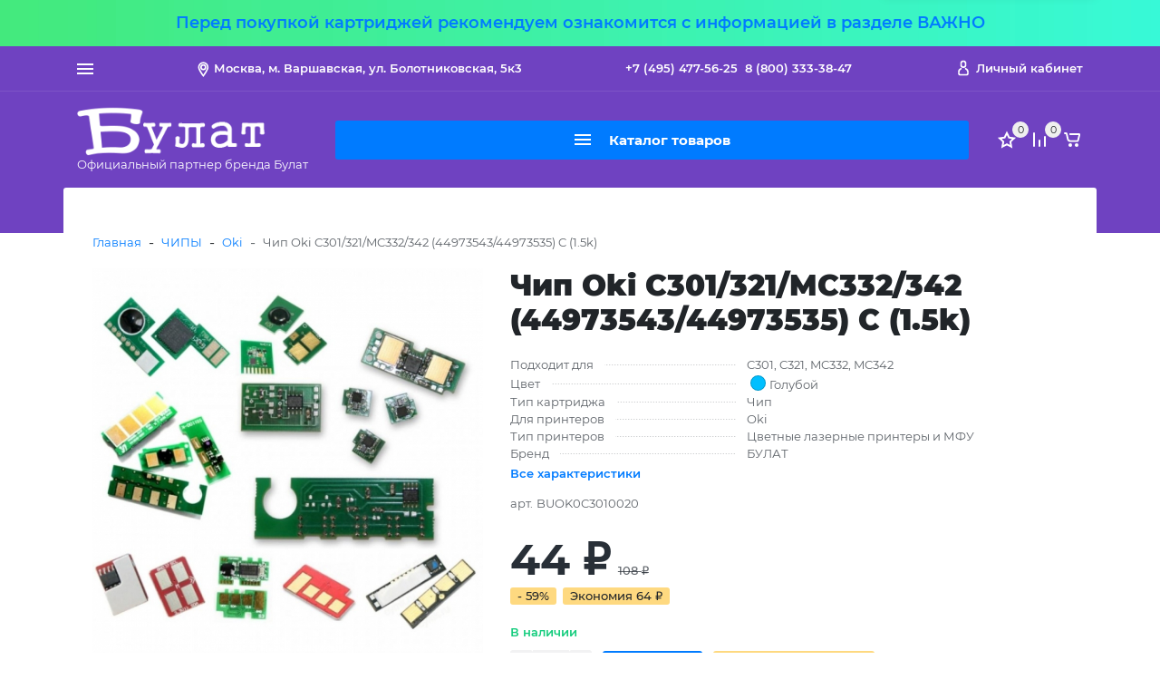

--- FILE ---
content_type: text/html; charset=utf-8
request_url: https://bulat-shop.ru/chip-oki-c301-321-mc332-342-44973543-44973535-c-1-5k/
body_size: 17585
content:
<!DOCTYPE html><html lang="ru_RU" class="main__color_scheme_blue font--montserrat"><head><title>Чип Oki C301/321/MC332/342 (44973543/44973535) C (1.5k) по цене 44 руб. в фирменном магазине БУЛАТ в России</title><meta charset="UTF-8"><meta http-equiv="x-ua-compatible" content="IE=edge"><meta name="keywords" content="Чип Oki C301/321/MC332/342 (44973543/44973535) C (1.5k), Oki, C301, C321, MC332, MC342" /><meta name="description" content="Фирменный магазин БУЛАТ: Купить Чип Oki C301/321/MC332/342 (44973543/44973535) C (1.5k) с доставкой по всей России. Цена 44 руб. Гарантия, фото, видео, описание." /><meta name="viewport" content="width=device-width, initial-scale=1" /><link rel="shortcut icon" href="/favicon.ico" /><link href="/wa-data/public/site/themes/easystep/css/bundle.min.css?v1.0.4.1.19" rel="stylesheet" /><link href="/wa-data/public/site/themes/easystep/css/theme.min.css?v1.0.4.1.19" rel="stylesheet" /><link href="/wa-data/public/site/themes/easystep/css/user.css?v1.0.4.1.19" rel="stylesheet" /><link href="/wa-data/public/site/themes/easystep/css/fonts/montserrat.min.css?v1.0.4.1.19" rel="stylesheet" /><link href="/wa-apps/shop/plugins/quickorder/js/dialog/jquery.dialog.min.css?2.7" rel="stylesheet">
<link href="/wa-apps/shop/plugins/quickorder/css/frontend.min.css?2.7" rel="stylesheet">
<script src="/wa-data/public/site/themes/easystep/js/bundle.min.js?v1.0.4.1.19"></script><script src="/wa-data/public/site/themes/easystep/js/fontawesome.min.js?v1.0.4.1.19" defer></script><script src="/wa-data/public/site/themes/easystep/js/fa-brands.min.js?v1.0.4.1.19" defer></script><script src="/wa-data/public/site/themes/easystep/js/fa-regular.min.js?v1.0.4.1.19" defer></script><script src="/wa-data/public/site/themes/easystep/js/fa-solid.min.js?v1.0.4.1.19" defer></script><script src="/wa-data/public/site/themes/easystep/js/theme.min.js?v1.0.4.1.19"></script><script src="/wa-data/public/site/themes/easystep/js/user.js?v1.0.4.1.19"></script><script src="/wa-apps/shop/plugins/quickorder/js/dialog/jquery.dialog.min.js?2.7"></script>
<script src="/wa-apps/shop/plugins/quickorder/js/frontend.min.js?2.7"></script>
<link href="/wa-data/public/shop/themes/easystep/css/shop.theme.min.css?v1.0.4.1.19" rel="stylesheet" /><script src="/wa-apps/shop/js/lazy.load.js?v8.13.0.37"></script><script src="/wa-data/public/shop/themes/easystep/js/shop.theme.min.js?v1.0.4.1.19"></script><script src="/wa-data/public/shop/themes/easystep/js/products.min.js?v1.0.4.1.19"></script> <meta name="wa-expert-hash" content="7d9704cde8cb585c973724a5fe3db223a7aef7" /><meta name="cmsmagazine" content="0de1bce7a34ea1d91c95c81b0ba94cf9" /><style id="quickorder-inline-styles" data-inline-css="1">[data-quickorder-cb]{background:rgba(243,243,243,1);color:#000;-webkit-border-radius:5px;-moz-border-radius:5px;border-radius:5px;font-family:Arial,sans-serif;font-size:14px;font-style:normal;font-weight:normal;padding:10px 25px;margin-top:10px;margin-bottom:10px;text-align:center}[data-quickorder-cb]:hover{background:rgba(222,222,222,1)}[data-quickorder-cb]{display:table}.quickorder-form[data-quickorder-cf]{background:rgba(255,255,255,1);color:#5e5e5e;-webkit-border-radius:5px;-moz-border-radius:5px;border-radius:5px}[data-quickorder-cf] .quickorder-methods .s-quickorder-method{-webkit-border-radius:5px;-moz-border-radius:5px;border-radius:5px}[data-quickorder-cf] .quickorder-popup{-webkit-border-radius:5px;-moz-border-radius:5px;border-radius:5px}.quickorder-form [data-quickorder-cfh]{background:rgba(243,243,243,1);color:#000;font-size:24px;font-style:normal;font-weight:normal;padding:10px 15px}[data-quickorder-cf] [data-quickorder-close]{right:15px}[data-quickorder-cf] .quickorder-popup-head{background:rgba(243,243,243,1);color:#000}[data-quickorder-cf] .quickorder-popup{border:2px solid rgba(243,243,243,1)}.quickorder-form [data-quickorder-ct]{font-size:14px;font-style:normal;font-weight:bold}.quickorder-form [data-quickorder-cfs]{padding:7px;-webkit-border-radius:5px;-moz-border-radius:5px;border-radius:5px;border:1px solid #ccc;width:100%}[data-quickorder-cf] .quickorder-methods .s-quickorder-method{border:1px solid #ccc}[data-quickorder-cf] .quickorder-methods-form .wa-value input,[data-quickorder-cf] .quickorder-methods-form .wa-value select,[data-quickorder-cf] .wa-captcha-input,[data-quickorder-cf] .quickorder-methods-form .wa-value textarea{padding:7px;-webkit-border-radius:5px;-moz-border-radius:5px;border-radius:5px;border:1px solid #ccc}.quickorder-form [data-quickorder-cff]{padding:20px;text-align:center}.quickorder-form [data-quickorder-cfb]{background:rgba(0,123,255,1);color:#fff;-webkit-border-radius:3px;-moz-border-radius:3px;border-radius:3px;font-size:15px;font-style:normal;font-weight:bold;padding:12px 24px;text-align:center}.quickorder-form [data-quickorder-cfb]:hover{background:rgba(0,123,255,0.9)}[data-quickorder-cf] .quickorder-methods .s-quickorder-method:hover,[data-quickorder-cf] .quickorder-methods .s-quickorder-method.selected{background:rgba(0,123,255,.1)}[data-quickorder-cf] .quickorder-quantity-volume:hover{background:rgba(0,123,255,.1)}[data-quickorder-cf] .quickorder-popup input[type="button"]{background:rgba(0,123,255,1);color:#fff;-webkit-border-radius:3px;-moz-border-radius:3px;border-radius:3px;font-size:15px;font-style:normal;font-weight:bold;padding:12px 24px;text-align:center}[data-quickorder-cf] .quickorder-popup input[type="button"]:hover{background:rgba(0,123,255,0.9)}[data-quickorder-pb]{background:rgba(243,243,243,1);color:#000;-webkit-border-radius:5px;-moz-border-radius:5px;border-radius:5px;font-family:Arial,sans-serif;font-size:14px;font-style:normal;font-weight:normal;padding:10px 25px;margin-top:10px;margin-bottom:10px;text-align:center}[data-quickorder-pb]:hover{background:rgba(222,222,222,1)}[data-quickorder-pb]{display:table}.quickorder-form[data-quickorder-pf]{background:rgba(255,255,255,1);color:#5e5e5e;-webkit-border-radius:5px;-moz-border-radius:5px;border-radius:5px}[data-quickorder-pf] .quickorder-methods .s-quickorder-method{-webkit-border-radius:5px;-moz-border-radius:5px;border-radius:5px}[data-quickorder-pf] .quickorder-popup{-webkit-border-radius:5px;-moz-border-radius:5px;border-radius:5px}.quickorder-form [data-quickorder-pfh]{background:rgba(243,243,243,1);color:#000;font-size:24px;font-style:normal;font-weight:normal;padding:10px 15px}[data-quickorder-pf] [data-quickorder-close]{right:15px}[data-quickorder-pf] .quickorder-popup-head{background:rgba(243,243,243,1);color:#000}[data-quickorder-pf] .quickorder-popup{border:2px solid rgba(243,243,243,1)}.quickorder-form [data-quickorder-pt]{font-size:14px;font-style:normal;font-weight:bold}.quickorder-form [data-quickorder-pfs]{padding:7px;-webkit-border-radius:5px;-moz-border-radius:5px;border-radius:5px;border:1px solid #ccc;width:100%}[data-quickorder-pf] .quickorder-methods .s-quickorder-method{border:1px solid #ccc}[data-quickorder-pf] .quickorder-methods-form .wa-value input,[data-quickorder-pf] .quickorder-methods-form .wa-value select,[data-quickorder-pf] .wa-captcha-input,[data-quickorder-pf] .quickorder-methods-form .wa-value textarea{padding:7px;-webkit-border-radius:5px;-moz-border-radius:5px;border-radius:5px;border:1px solid #ccc}.quickorder-form [data-quickorder-pff]{padding:20px;text-align:center}.quickorder-form [data-quickorder-pfb]{background:rgba(0,123,255,1);color:#fff;-webkit-border-radius:3px;-moz-border-radius:3px;border-radius:3px;font-size:15px;font-style:normal;font-weight:bold;padding:12px 24px;text-align:center}.quickorder-form [data-quickorder-pfb]:hover{background:rgba(0,123,255,0.9)}[data-quickorder-pf] .quickorder-methods .s-quickorder-method:hover,[data-quickorder-pf] .quickorder-methods .s-quickorder-method.selected{background:rgba(0,123,255,.1)}[data-quickorder-pf] .quickorder-quantity-volume:hover{background:rgba(0,123,255,.1)}[data-quickorder-pf] .quickorder-popup input[type="button"]{background:rgba(0,123,255,1);color:#fff;-webkit-border-radius:3px;-moz-border-radius:3px;border-radius:3px;font-size:15px;font-style:normal;font-weight:bold;padding:12px 24px;text-align:center}[data-quickorder-pf] .quickorder-popup input[type="button"]:hover{background:rgba(0,123,255,0.9)}/* Добавляйте свой CSS ниже */
body [data-quickorder-cb],
body [data-quickorder-pb] {
    margin-top: 0;
    margin-bottom: 0;
}</style><script type='text/javascript'>jQuery(document).ready(function($) {$.quickorder.init({version:'2.7',isDebug:'0',messages:{"Select product sku":"\u0412\u044b\u0431\u0440\u0430\u0442\u044c \u0432\u0430\u0440\u0438\u0430\u043d\u0442 \u0442\u043e\u0432\u0430\u0440\u0430","Product with the selected option combination is not available for purchase":"\u0422\u043e\u0432\u0430\u0440 \u0441 \u0432\u044b\u0431\u0440\u0430\u043d\u043d\u044b\u043c\u0438 \u0445\u0430\u0440\u0430\u043a\u0442\u0435\u0440\u0438\u0441\u0442\u0438\u043a\u0430\u043c\u0438 \u043d\u0435 \u0434\u043e\u0441\u0442\u0443\u043f\u0435\u043d \u0434\u043b\u044f \u0437\u0430\u043a\u0430\u0437\u0430","This product is already selected":"\u0422\u043e\u0432\u0430\u0440 \u0443\u0436\u0435 \u0432\u044b\u0431\u0440\u0430\u043d","Fix the errors above":"\u0418\u0441\u043f\u0440\u0430\u0432\u044c\u0442\u0435 \u0434\u043e\u043f\u0443\u0449\u0435\u043d\u043d\u044b\u0435 \u043e\u0448\u0438\u0431\u043a\u0438","The shopping cart is empty":"\u041a\u043e\u0440\u0437\u0438\u043d\u0430 \u043f\u0443\u0441\u0442\u0430","Wait, please... Redirecting":"\u041f\u043e\u0436\u0430\u043b\u0443\u0439\u0441\u0442\u0430, \u043f\u043e\u0434\u043e\u0436\u0434\u0438\u0442\u0435... \u0418\u0434\u0435\u0442 \u043f\u0435\u0440\u0435\u043d\u0430\u043f\u0440\u0430\u0432\u043b\u0435\u043d\u0438\u0435","Field is required":"\u041e\u0431\u044f\u0437\u0430\u0442\u0435\u043b\u044c\u043d\u043e\u0435 \u043f\u043e\u043b\u0435","Fill in required fields":"\u0417\u0430\u043f\u043e\u043b\u043d\u0438\u0442\u0435 \u043e\u0431\u044f\u0437\u0430\u0442\u0435\u043b\u044c\u043d\u044b\u0435 \u043f\u043e\u043b\u044f","Your order is empty":"\u0412\u0430\u0448 \u0437\u0430\u043a\u0430\u0437 \u043f\u0443\u0441\u0442","Fill in captcha field":"\u0417\u0430\u043f\u043e\u043b\u043d\u0438\u0442\u0435 \u043f\u0440\u043e\u0432\u0435\u0440\u043e\u0447\u043d\u044b\u0439 \u043a\u043e\u0434","Terms and agreement":"\u0423\u0441\u043b\u043e\u0432\u0438\u044f \u0438 \u0441\u043e\u0433\u043b\u0430\u0448\u0435\u043d\u0438\u044f","Phone format is not correct.<br>Use this one:":"\u041d\u0435\u043a\u043e\u0440\u0440\u0435\u043a\u0442\u043d\u044b\u0439 \u0444\u043e\u0440\u043c\u0430\u0442 \u0442\u0435\u043b\u0435\u0444\u043e\u043d\u0430.<br>\u0418\u0441\u043f\u043e\u043b\u044c\u0437\u0443\u0439\u0442\u0435 \u0442\u0430\u043a\u043e\u0439:","Shipping method has errors. Please, fix them.":"\u041c\u0435\u0442\u043e\u0434\u044b \u0434\u043e\u0441\u0442\u0430\u0432\u043a\u0438 \u0441\u043e\u0434\u0435\u0440\u0436\u0430\u0442 \u043e\u0448\u0438\u0431\u043a\u0438. \u041f\u043e\u0436\u0430\u043b\u0443\u0439\u0441\u0442\u0430, \u0438\u0441\u043f\u0440\u0430\u0432\u044c\u0442\u0435 \u0438\u0445.","Payment method has errors. Please, fix them.":"\u041c\u0435\u0442\u043e\u0434\u044b \u043e\u043f\u043b\u0430\u0442\u044b \u0441\u043e\u0434\u0435\u0440\u0436\u0430\u0442 \u043e\u0448\u0438\u0431\u043a\u0438. \u041f\u043e\u0436\u0430\u043b\u0443\u0439\u0441\u0442\u0430, \u0438\u0441\u043f\u0440\u0430\u0432\u044c\u0442\u0435 \u0438\u0445.","Minimal sum of order is %s":"\u041c\u0438\u043d\u0438\u043c\u0430\u043b\u044c\u043d\u0430\u044f \u0441\u0443\u043c\u043c\u0430 \u0437\u0430\u043a\u0430\u0437\u0430 %s","Minimal sum of each product is":"\u041c\u0438\u043d\u0438\u043c\u0430\u043b\u044c\u043d\u0430\u044f \u0441\u0442\u043e\u0438\u043c\u043e\u0441\u0442\u044c \u043a\u0430\u0436\u0434\u043e\u0433\u043e \u0442\u043e\u0432\u0430\u0440\u0430 %s","Minimal quantity of products is":"\u041c\u0438\u043d\u0438\u043c\u0430\u043b\u044c\u043d\u043e\u0435 \u043a\u043e\u043b\u0438\u0447\u0435\u0441\u0442\u0432\u043e \u0442\u043e\u0432\u0430\u0440\u043e\u0432","Minimal quantity of each product is":"\u041c\u0438\u043d\u0438\u043c\u0430\u043b\u044c\u043d\u043e\u0435 \u043a\u043e\u043b\u0438\u0447\u0435\u0441\u0442\u0432\u043e \u043a\u0430\u0436\u0434\u043e\u0433\u043e \u0442\u043e\u0432\u0430\u0440\u0430","Wait, please..":"\u041f\u043e\u0436\u0430\u043b\u0443\u0439\u0441\u0442\u0430, \u043f\u043e\u0434\u043e\u0436\u0434\u0438\u0442\u0435.."},currency:{"code":"RUB","sign":"\u0440\u0443\u0431.","sign_html":"<span class=\"ruble\">\u20bd<\/span>","sign_position":1,"sign_delim":" ","decimal_point":",","frac_digits":"2","thousands_sep":" "},usingPlugins:0,contactUpdate:0,popupClose:1,minimal:{"price":"1500","product_sum":"","total_quantity":"","product_quantity":""},productButton:'[data-quickorder-product-button]',cartButton:'[data-quickorder-cart-button]',analytics:{"cart":{"ga_counter":"","ya_counter":"56210623","yaecom":"","yaecom_goal_id":"","yaecom_container":"","ya_fopen":"","ya_submit":"1Click111","ya_submit_error":"","ga_category_fopen":"","ga_action_fopen":"","ga_category_submit":"","ga_action_submit":"","ga_category_submit_error":"","ga_action_submit_error":""},"product":{"ga_counter":"","ya_counter":"56210623","yaecom":"","yaecom_goal_id":"","yaecom_container":"","ya_fopen":"","ya_submit":"1Click111","ya_submit_error":"","ga_category_fopen":"","ga_action_fopen":"","ga_category_submit":"","ga_action_submit":"","ga_category_submit_error":"","ga_action_submit_error":""}},urls:{getProductSkus:'/quickorder/getProductSkus/',shipping:'/quickorder/shipping/update/',update:'/quickorder/update/',load:'/quickorder/load/',payment:'/quickorder/payment/',send:'/quickorder/send/',service:'/quickorder/service/update/',cartSaveUrl:{shop:'https://bulat-shop.ru/cart/save/',plugin:'https://bulat-shop.ru/my/'},cartDeleteUrl:{shop:'https://bulat-shop.ru/cart/delete/',plugin:'https://bulat-shop.ru/my/'},cartAddUrl:{shop:'https://bulat-shop.ru/cart/add/',plugin:'https://bulat-shop.ru/my/'}}});});</script><meta property="og:type" content="website" />
<meta property="og:title" content="Чип Oki C301/321/MC332/342 (44973543/44973535) C (1.5k)" />
<meta property="og:image" content="https://bulat-shop.ru/wa-data/public/shop/products/95/32/3295/images/3295/3295.750x0.jpg" />
<meta property="og:url" content="https://bulat-shop.ru/chip-oki-c301-321-mc332-342-44973543-44973535-c-1-5k/" />
<meta property="product:price:amount" content="44" />
<meta property="product:price:currency" content="RUB" />
<meta name="mailru-domain" content="ytdwu0b61XAPJMFj" />
<script src="//code-ya.jivosite.com/widget/JnH97KrQy9" async></script>
<meta name="yandex-verification" content="9eb3419b7a54d149" />

<!-- Global site tag (gtag.js) - Google Analytics -->
<script async src="https://www.googletagmanager.com/gtag/js?id=G-YW6HGJ5GWV"></script>
<script>
  window.dataLayer = window.dataLayer || [];
  function gtag(){dataLayer.push(arguments);}
  gtag('js', new Date());

  gtag('config', 'G-YW6HGJ5GWV');
</script>
<style>.header::before {background-color: #6f42c1;}</style></head><body class="site-page"><section class="header-sale header-sale--dark" style="background-image: url('/wa-data/public/site/themes/easystep/img/header_sale.jpg');"><div class="container"><div class="header-sale__content"><div class="header-sale__description"><a href="/vazhno/" target="_blank"><span style="font-size: 18px; ">Перед покупкой картриджей рекомендуем ознакомится с информацией в разделе ВАЖНО</span></a></div></div></div></section>
<nav class="mobile-nav"><button class="mobile-nav__close"><svg class="color-base svg-icon svg-icon--xxxl"><use xlink:href="#icon-close"></use></svg></button><div class="mobile-nav__auth"><div class="auth auth--both auth--mobile-nav"><a class="auth__link" href="/my/"><span class="auth__text">Вход</span></a><a class="auth__link" href="/signup/">Регистрация</a></div></div><div class="mobile-nav__search"><div class="shop-search"><form class="shop-search__form" method="get" action="/search/"><div class="input-group"><input class="shop-search__input form-control" type="text" name="query" value="" placeholder="Поиск товаров" autocomplete="off"><div class="input-group-append"><button class="shop-search__submit btn btn-default" type="submit" value="">Поиск</button></div></div></form></div></div><div class="mobile-nav__catalog"><ul class="mobile-nav__list"><li class="mobile-nav__item"><div class="mobile-nav__link-wrapper"><a href="/category/kartridzhi/" class="mobile-nav__link"><span class="mobile-nav__name">КАРТРИДЖИ</span></a><button class="mobile-nav__cross" type="button" data-toggle="collapse" data-target="#mobile-nav-6" aria-expanded="false" aria-controls="mobile-nav-6"></button></div><ul id="mobile-nav-6" class="mobile-nav__subs-list collapse"><li class="mobile-nav__subs-item"><a class="mobile-nav__subs-link" href="/category/kartridzhi/brother/">Brother</a></li><li class="mobile-nav__subs-item"><a class="mobile-nav__subs-link" href="/category/kartridzhi/canon/">Canon</a></li><li class="mobile-nav__subs-item"><a class="mobile-nav__subs-link" href="/category/kartridzhi/epson/">Epson</a></li><li class="mobile-nav__subs-item"><a class="mobile-nav__subs-link" href="/category/kartridzhi/hp/">HP</a></li><li class="mobile-nav__subs-item"><a class="mobile-nav__subs-link" href="/category/kartridzhi/konica-minolta/">Konica Minolta</a></li><li class="mobile-nav__subs-item"><a class="mobile-nav__subs-link" href="/category/kartridzhi/kyocera/">Kyocera</a></li><li class="mobile-nav__subs-item"><a class="mobile-nav__subs-link" href="/category/kartridzhi/lexmark/">Lexmark</a></li><li class="mobile-nav__subs-item"><a class="mobile-nav__subs-link" href="/category/kartridzhi/oki/">Oki</a></li><li class="mobile-nav__subs-item"><a class="mobile-nav__subs-link" href="/category/kartridzhi/panasonic/">Panasonic</a></li><li class="mobile-nav__subs-item"><a class="mobile-nav__subs-link" href="/category/kartridzhi/ricoh/">Ricoh</a></li><li class="mobile-nav__subs-item"><a class="mobile-nav__subs-link" href="/category/kartridzhi/samsung/">Samsung</a></li><li class="mobile-nav__subs-item"><a class="mobile-nav__subs-link" href="/category/kartridzhi/sharp/">Sharp</a></li><li class="mobile-nav__subs-item"><a class="mobile-nav__subs-link" href="/category/kartridzhi/toshiba/">Toshiba</a></li><li class="mobile-nav__subs-item"><a class="mobile-nav__subs-link" href="/category/kartridzhi/xerox/">Xerox</a></li><li class="mobile-nav__subs-item"><a class="mobile-nav__subs-link" href="/category/kartridzhi/7q/">7Q Seven Quality</a></li><li class="mobile-nav__subs-item"><a class="mobile-nav__subs-link" href="/category/kartridzhi/bulat-s-line/">Булат s-Line</a></li><li class="mobile-nav__subs-item"><a class="mobile-nav__subs-link" href="/category/kartridzhi/bulat-e-line/">Булат e-Line</a></li></ul></li><li class="mobile-nav__item"><div class="mobile-nav__link-wrapper"><a href="/category/toner/" class="mobile-nav__link"><span class="mobile-nav__name">ТОНЕР</span></a><button class="mobile-nav__cross" type="button" data-toggle="collapse" data-target="#mobile-nav-185" aria-expanded="false" aria-controls="mobile-nav-185"></button></div><ul id="mobile-nav-185" class="mobile-nav__subs-list collapse"><li class="mobile-nav__subs-item"><a class="mobile-nav__subs-link" href="/category/toner/brother/">Brother</a></li><li class="mobile-nav__subs-item"><a class="mobile-nav__subs-link" href="/category/toner/canon/">Canon</a></li><li class="mobile-nav__subs-item"><a class="mobile-nav__subs-link" href="/category/toner/epson/">Epson</a></li><li class="mobile-nav__subs-item"><a class="mobile-nav__subs-link" href="/category/toner/hp/">HP</a></li><li class="mobile-nav__subs-item"><a class="mobile-nav__subs-link" href="/category/toner/konica-minolta/">Konica Minolta</a></li><li class="mobile-nav__subs-item"><a class="mobile-nav__subs-link" href="/category/toner/kyocera/">Kyocera</a></li><li class="mobile-nav__subs-item"><a class="mobile-nav__subs-link" href="/category/toner/lexmark/">Lexmark</a></li><li class="mobile-nav__subs-item"><a class="mobile-nav__subs-link" href="/category/toner/oki/">OKI</a></li><li class="mobile-nav__subs-item"><a class="mobile-nav__subs-link" href="/category/toner/panasonic/">Panasonic</a></li><li class="mobile-nav__subs-item"><a class="mobile-nav__subs-link" href="/category/toner/ricoh/">Ricoh</a></li><li class="mobile-nav__subs-item"><a class="mobile-nav__subs-link" href="/category/toner/samsung/">Samsung</a></li><li class="mobile-nav__subs-item"><a class="mobile-nav__subs-link" href="/category/toner/sharp/">Sharp</a></li><li class="mobile-nav__subs-item"><a class="mobile-nav__subs-link" href="/category/toner/toshiba/">Toshiba</a></li><li class="mobile-nav__subs-item"><a class="mobile-nav__subs-link" href="/category/toner/xerox/">Xerox</a></li><li class="mobile-nav__subs-item"><a class="mobile-nav__subs-link" href="/category/toner/bulat-e-line/">БУЛАТ e-Line</a></li><li class="mobile-nav__subs-item"><a class="mobile-nav__subs-link" href="/category/toner/bulat-s-line/">Булат s-Line</a></li><li class="mobile-nav__subs-item"><a class="mobile-nav__subs-link" href="/category/toner/tonex/">TONEX</a></li></ul></li><li class="mobile-nav__item"><div class="mobile-nav__link-wrapper"><a href="/category/chipy/" class="mobile-nav__link"><span class="mobile-nav__name">ЧИПЫ</span></a><button class="mobile-nav__cross" type="button" data-toggle="collapse" data-target="#mobile-nav-4" aria-expanded="false" aria-controls="mobile-nav-4"></button></div><ul id="mobile-nav-4" class="mobile-nav__subs-list collapse"><li class="mobile-nav__subs-item"><a class="mobile-nav__subs-link" href="/category/chipy/canon/">Canon</a></li><li class="mobile-nav__subs-item"><a class="mobile-nav__subs-link" href="/category/chipy/epson/">Epson</a></li><li class="mobile-nav__subs-item"><a class="mobile-nav__subs-link" href="/category/chipy/hp/">HP</a></li><li class="mobile-nav__subs-item"><a class="mobile-nav__subs-link" href="/category/chipy/konica-minolta/">Konica Minolta</a></li><li class="mobile-nav__subs-item"><a class="mobile-nav__subs-link" href="/category/chipy/kyocera/">Kyocera</a></li><li class="mobile-nav__subs-item"><a class="mobile-nav__subs-link" href="/category/chipy/lexmark/">Lexmark</a></li><li class="mobile-nav__subs-item"><a class="mobile-nav__subs-link" href="/category/chipy/oki/">Oki</a></li><li class="mobile-nav__subs-item"><a class="mobile-nav__subs-link" href="/category/chipy/panasonic/">Panasonic</a></li><li class="mobile-nav__subs-item"><a class="mobile-nav__subs-link" href="/category/chipy/ricoh/">Ricoh</a></li><li class="mobile-nav__subs-item"><a class="mobile-nav__subs-link" href="/category/chipy/samsung/">Samsung</a></li><li class="mobile-nav__subs-item"><a class="mobile-nav__subs-link" href="/category/chipy/sharp/">Sharp</a></li><li class="mobile-nav__subs-item"><a class="mobile-nav__subs-link" href="/category/chipy/toshiba/">Toshiba</a></li><li class="mobile-nav__subs-item"><a class="mobile-nav__subs-link" href="/category/chipy/xerox/">Xerox</a></li></ul></li><li class="mobile-nav__item"><div class="mobile-nav__link-wrapper"><a href="/category/zip-dlya-kartridzhyey/" class="mobile-nav__link"><span class="mobile-nav__name">ЗИП ДЛЯ КАРТРИДЖЕЙ</span></a><button class="mobile-nav__cross" type="button" data-toggle="collapse" data-target="#mobile-nav-74" aria-expanded="false" aria-controls="mobile-nav-74"></button></div><ul id="mobile-nav-74" class="mobile-nav__subs-list collapse"><li class="mobile-nav__subs-item"><a class="mobile-nav__subs-link" href="/category/zip-dlya-kartridzhyey/komplektuyushchie/">Комплектующие</a></li><li class="mobile-nav__subs-item"><a class="mobile-nav__subs-link" href="/category/zip-dlya-kartridzhyey/rakeli-i-lezviya/">Ракели и лезвия</a></li><li class="mobile-nav__subs-item"><a class="mobile-nav__subs-link" href="/category/zip-dlya-kartridzhyey/roliki-mr-pcr/">Ролики MR, PCR</a></li><li class="mobile-nav__subs-item"><a class="mobile-nav__subs-link" href="/category/zip-dlya-kartridzhyey/upakovka/">Упаковка</a></li><li class="mobile-nav__subs-item"><a class="mobile-nav__subs-link" href="/category/zip-dlya-kartridzhyey/fotoretseptory/">Фоторецепторы</a></li></ul></li><li class="mobile-nav__item"><div class="mobile-nav__link-wrapper"><a href="/category/zip-dlya-orgtekhniki/" class="mobile-nav__link"><span class="mobile-nav__name">ЗИП ДЛЯ ОРГТЕХНИКИ</span></a><button class="mobile-nav__cross" type="button" data-toggle="collapse" data-target="#mobile-nav-1" aria-expanded="false" aria-controls="mobile-nav-1"></button></div><ul id="mobile-nav-1" class="mobile-nav__subs-list collapse"><li class="mobile-nav__subs-item"><a class="mobile-nav__subs-link" href="/category/zip-dlya-orgtekhniki/brother/">Brother</a></li><li class="mobile-nav__subs-item"><a class="mobile-nav__subs-link" href="/category/zip-dlya-orgtekhniki/canon/">Canon</a></li><li class="mobile-nav__subs-item"><a class="mobile-nav__subs-link" href="/category/zip-dlya-orgtekhniki/hp/">HP</a></li><li class="mobile-nav__subs-item"><a class="mobile-nav__subs-link" href="/category/zip-dlya-orgtekhniki/konica-minolta/">Konica Minolta</a></li><li class="mobile-nav__subs-item"><a class="mobile-nav__subs-link" href="/category/zip-dlya-orgtekhniki/kyocera/">Kyocera</a></li><li class="mobile-nav__subs-item"><a class="mobile-nav__subs-link" href="/category/zip-dlya-orgtekhniki/lexmark/">Lexmark</a></li><li class="mobile-nav__subs-item"><a class="mobile-nav__subs-link" href="/category/zip-dlya-orgtekhniki/panasonic/">Panasonic</a></li><li class="mobile-nav__subs-item"><a class="mobile-nav__subs-link" href="/category/zip-dlya-orgtekhniki/ricoh/">Ricoh</a></li><li class="mobile-nav__subs-item"><a class="mobile-nav__subs-link" href="/category/zip-dlya-orgtekhniki/samsung/">Samsung</a></li><li class="mobile-nav__subs-item"><a class="mobile-nav__subs-link" href="/category/zip-dlya-orgtekhniki/sharp/">Sharp</a></li><li class="mobile-nav__subs-item"><a class="mobile-nav__subs-link" href="/category/zip-dlya-orgtekhniki/toshiba/">Toshiba</a></li><li class="mobile-nav__subs-item"><a class="mobile-nav__subs-link" href="/category/zip-dlya-orgtekhniki/xerox/">Xerox</a></li></ul></li><li class="mobile-nav__item"><div class="mobile-nav__link-wrapper"><a href="/category/bunkery-dlya-otrabotannogo-tonera/" class="mobile-nav__link"><span class="mobile-nav__name">БУНКЕРЫ ДЛЯ ОТРАБОТАННОГО ТОНЕРА</span></a><button class="mobile-nav__cross" type="button" data-toggle="collapse" data-target="#mobile-nav-5" aria-expanded="false" aria-controls="mobile-nav-5"></button></div><ul id="mobile-nav-5" class="mobile-nav__subs-list collapse"><li class="mobile-nav__subs-item"><a class="mobile-nav__subs-link" href="/category/bunkery-dlya-otrabotannogo-tonera/canon/">Canon</a></li><li class="mobile-nav__subs-item"><a class="mobile-nav__subs-link" href="/category/bunkery-dlya-otrabotannogo-tonera/konica-minolta/">Konica Minolta</a></li><li class="mobile-nav__subs-item"><a class="mobile-nav__subs-link" href="/category/bunkery-dlya-otrabotannogo-tonera/kyocera/">Kyocera</a></li><li class="mobile-nav__subs-item"><a class="mobile-nav__subs-link" href="/category/bunkery-dlya-otrabotannogo-tonera/ricoh/">Ricoh</a></li><li class="mobile-nav__subs-item"><a class="mobile-nav__subs-link" href="/category/bunkery-dlya-otrabotannogo-tonera/samsung/">Samsung</a></li><li class="mobile-nav__subs-item"><a class="mobile-nav__subs-link" href="/category/bunkery-dlya-otrabotannogo-tonera/sharp/">Sharp</a></li><li class="mobile-nav__subs-item"><a class="mobile-nav__subs-link" href="/category/bunkery-dlya-otrabotannogo-tonera/xerox/">Xerox</a></li></ul></li><li class="mobile-nav__item"><div class="mobile-nav__link-wrapper"><a href="/category/termouzly-i-ih-komplektuyushchie/" class="mobile-nav__link"><span class="mobile-nav__name">ТЕРМОУЗЛЫ И ИХ КОМПЛЕКТУЮЩИЕ</span></a><button class="mobile-nav__cross" type="button" data-toggle="collapse" data-target="#mobile-nav-3" aria-expanded="false" aria-controls="mobile-nav-3"></button></div><ul id="mobile-nav-3" class="mobile-nav__subs-list collapse"><li class="mobile-nav__subs-item"><a class="mobile-nav__subs-link" href="/category/termouzly-i-ih-komplektuyushchie/valy-nagrevatelnye-i-termoplyonki/">Валы нагревательные и термоплёнки</a></li><li class="mobile-nav__subs-item"><a class="mobile-nav__subs-link" href="/category/termouzly-i-ih-komplektuyushchie/zapchasti/">Запчасти</a></li><li class="mobile-nav__subs-item"><a class="mobile-nav__subs-link" href="/category/termouzly-i-ih-komplektuyushchie/prizhimnye-valy/">Прижимные валы</a></li><li class="mobile-nav__subs-item"><a class="mobile-nav__subs-link" href="/category/termouzly-i-ih-komplektuyushchie/termouzly/">Термоузлы</a></li><li class="mobile-nav__subs-item"><a class="mobile-nav__subs-link" href="/category/termouzly-i-ih-komplektuyushchie/chistyashchie-valy/">Чистящие валы</a></li></ul></li><li class="mobile-nav__item"><div class="mobile-nav__link-wrapper"><a href="/category/prinadlezhnosti-dlya-servisa/" class="mobile-nav__link"><span class="mobile-nav__name">ПРИНАДЛЕЖНОСТИ ДЛЯ СЕРВИСА</span></a><button class="mobile-nav__cross" type="button" data-toggle="collapse" data-target="#mobile-nav-32" aria-expanded="false" aria-controls="mobile-nav-32"></button></div><ul id="mobile-nav-32" class="mobile-nav__subs-list collapse"><li class="mobile-nav__subs-item"><a class="mobile-nav__subs-link" href="/category/prinadlezhnosti-dlya-servisa/zip-dlya-pylesosa/">ЗИП для пылесоса</a></li><li class="mobile-nav__subs-item"><a class="mobile-nav__subs-link" href="/category/prinadlezhnosti-dlya-servisa/instrument/">Инструмент</a></li><li class="mobile-nav__subs-item"><a class="mobile-nav__subs-link" href="/category/prinadlezhnosti-dlya-servisa/pylesosy/">Пылесосы</a></li><li class="mobile-nav__subs-item"><a class="mobile-nav__subs-link" href="/category/prinadlezhnosti-dlya-servisa/smazka/">Смазка</a></li><li class="mobile-nav__subs-item"><a class="mobile-nav__subs-link" href="/category/prinadlezhnosti-dlya-servisa/chistyashchie-sredstva/">Чистящие средства</a></li></ul></li></ul><ul class="mobile-nav__list mobile-nav__list--pages"><li class="mobile-nav__item"><div class="mobile-nav__link-wrapper"><a href="/o-kompanii/" class="mobile-nav__link"><span class="mobile-nav__name">О бренде</span></a></div></li><li class="mobile-nav__item"><div class="mobile-nav__link-wrapper"><a href="/garantiya/" class="mobile-nav__link"><span class="mobile-nav__name">Гарантия</span></a><button class="mobile-nav__cross" type="button" data-toggle="collapse" data-target="#mobile-nav-page-2" aria-expanded="false" aria-controls="mobile-nav-page-2"></button></div><ul id="mobile-nav-page-2" class="mobile-nav__subs-list collapse"><li class="mobile-nav__subs-item"><a class="mobile-nav__subs-link" href="/garantiya/vozvrat-tovara/">Возврат товара</a></li></ul></li><li class="mobile-nav__item"><div class="mobile-nav__link-wrapper"><a href="/vazhno/" class="mobile-nav__link"><span class="mobile-nav__name">ВАЖНО</span></a></div></li><li class="mobile-nav__item"><div class="mobile-nav__link-wrapper"><a href="/oplata/" class="mobile-nav__link"><span class="mobile-nav__name">Оплата</span></a></div></li><li class="mobile-nav__item"><div class="mobile-nav__link-wrapper"><a href="/dostavka/" class="mobile-nav__link"><span class="mobile-nav__name">Доставка</span></a></div></li><li class="mobile-nav__item"><div class="mobile-nav__link-wrapper"><a href="/kontakty/" class="mobile-nav__link"><span class="mobile-nav__name">Контакты</span></a></div></li><li class="mobile-nav__item"><div class="mobile-nav__link-wrapper"><a href="/politika-sayta/" class="mobile-nav__link"><span class="mobile-nav__name">Политика сайта</span></a></div></li><li class="mobile-nav__item"><div class="mobile-nav__link-wrapper"><a href="/polzovatelskoe-soglashenie/" class="mobile-nav__link"><span class="mobile-nav__name">Пользовательское соглашение</span></a></div></li></ul></div></nav>
<header class="header header--type-1"><div class="header-top is-loading header-top--light" style="background-color: #6f42c1;"><div class="container"><div class="header-top__row row"><div class="header-top__item header-top__item--mobile-nav"><div class="mobile-nav-toggle icon-burger"><div class="icon-burger__line"></div><div class="icon-burger__line"></div><div class="icon-burger__line"></div></div></div><div class="header-top__item header-top__item--nav"><nav class="main-nav priority-nav"><ul class="main-nav__list priority-nav__list"><li class="main-nav__item"><a href="/o-kompanii/" class="main-nav__link">О бренде</a></li><li class="main-nav__item"><a href="/garantiya/" class="main-nav__link">Гарантия<svg class="main-nav__link-arrow svg-icon svg-icon--m icon--chevrondown"><use xlink:href="#icon-chevrondown"></use></svg></a><ul class="main-nav__subs"><li class="main-nav__subs-item"><a href="/garantiya/vozvrat-tovara/" class="main-nav__subs-link">Возврат товара</a></li></ul></li><li class="main-nav__item"><a href="/vazhno/" class="main-nav__link">ВАЖНО</a></li><li class="main-nav__item"><a href="/oplata/" class="main-nav__link">Оплата</a></li><li class="main-nav__item"><a href="/dostavka/" class="main-nav__link">Доставка</a></li><li class="main-nav__item"><a href="/kontakty/" class="main-nav__link">Контакты</a></li><li class="main-nav__item"><a href="/politika-sayta/" class="main-nav__link">Политика сайта</a></li><li class="main-nav__item"><a href="/polzovatelskoe-soglashenie/" class="main-nav__link">Пользовательское соглашение</a></li></ul></nav></div><div class="header-top__item header-top__item--1 header-top__item--address"><div class="header-top__address-only"><svg class="header-top__address-icon svg-icon svg-icon--xl icon--mapmarker"><use xlink:href="#icon-mapmarker"></use></svg><span class="header-top__address-text">Москва, м. Варшавская, ул. Болотниковская, 5к3 </span></div></div><div class="header-top__item header-top__item--2 header-top__item--phones"><div class="phones phones--phone phones--header-top"><div class="phones__content"><a class="phones__link phones__link--phone" href="tel:+7(495)477-56-25">+7 (495) 477-56-25</a><a class="phones__link phones__link--phone" href="tel:8(800)333-38-47">8 (800) 333-38-47</a></div></div></div><div class="header-top__item header-top__item--3 header-top__item--auth"><div class="main-nav auth"><ul class="main-nav__list"><li class="main-nav__item"><a href="/my/" class="main-nav__link auth__link"><svg class="auth__icon svg-icon svg-icon--xl icon--user"><use xlink:href="#icon-user"></use></svg><span class="auth__text">Личный кабинет</span></a><ul class="main-nav__subs"><li class="main-nav__subs-item"><a class="main-nav__subs-link" href="/my/"><span class="auth__text">Вход</span></a></li><li class="main-nav__subs-item"><a class="main-nav__subs-link" href="/signup/">Регистрация</a></li></ul></li></ul></div></div><div class="header-top__item header-top__item--4 header-top__item--phones"><div class="phones phones--callback phones--header-top"><div class="phones__content"><a class="phones__link phones__link--phone" href="tel:+7(495)477-56-25">+7 (495) 477-56-25</a></div></div></div></div></div></div>
<div class="header-middle header-middle--light" style="background-color: #6f42c1;"><div class="container"><div class="row header-middle__row"><div class="header-middle__item"><a class="logo logo--desc-bottom logo--header-middle" href="/"><img class="logo__image" src="/wa-data/public/site/themes/easystep/img/logo.png?v1588134984?v1.0.4.1.19" alt="Булат" style="width: 210px;"><span class="logo__description">Официальный партнер бренда Булат</span></a></div><div class="header-middle__item main-nav-wrapper"><div class="catalog-nav"><ul class="catalog-nav__list"><li class="catalog-nav__item"><button class="categories-button btn btn-default"><div class="categories-button__icon icon-burger"><div class="icon-burger__line"></div><div class="icon-burger__line"></div><div class="icon-burger__line"></div></div><span class="categories-button__text">Каталог товаров</span></button></li></ul></div><div class="categories-nav categories-nav--right"><div class="container"><div class="row categories-nav__row"><div class="col-lg-3 categories-nav__col-left"><ul class="categories-nav__list categories-nav__list--left"><li class="categories-nav__item categories-nav__item--left" data-category="6"><div class="categories-nav__content"><div class="categories-nav__image"><img src="/wa-data/public/shop/categories/6/155_little.png" alt="КАРТРИДЖИ"/></div><a class="categories-nav__link categories-nav__link--image" href="/category/kartridzhi/">КАРТРИДЖИ</a></div></li><li class="categories-nav__item categories-nav__item--left" data-category="185"><div class="categories-nav__content"><div class="categories-nav__image"><img src="/wa-data/public/shop/categories/185/154_little.png" alt="ТОНЕР"/></div><a class="categories-nav__link categories-nav__link--image" href="/category/toner/">ТОНЕР</a></div></li><li class="categories-nav__item categories-nav__item--left" data-category="4"><div class="categories-nav__content"><div class="categories-nav__image"><img src="/wa-data/public/shop/categories/4/158_little.png" alt="ЧИПЫ"/></div><a class="categories-nav__link categories-nav__link--image" href="/category/chipy/">ЧИПЫ</a></div></li><li class="categories-nav__item categories-nav__item--left" data-category="74"><div class="categories-nav__content"><div class="categories-nav__image"><img src="/wa-data/public/shop/categories/74/151_little.png" alt="ЗИП ДЛЯ КАРТРИДЖЕЙ"/></div><a class="categories-nav__link categories-nav__link--image" href="/category/zip-dlya-kartridzhyey/">ЗИП ДЛЯ КАРТРИДЖЕЙ</a></div></li><li class="categories-nav__item categories-nav__item--left" data-category="1"><div class="categories-nav__content"><div class="categories-nav__image"><img src="/wa-data/public/shop/categories/1/156_little.png" alt="ЗИП ДЛЯ ОРГТЕХНИКИ"/></div><a class="categories-nav__link categories-nav__link--image" href="/category/zip-dlya-orgtekhniki/">ЗИП ДЛЯ ОРГТЕХНИКИ</a></div></li><li class="categories-nav__item categories-nav__item--left" data-category="5"><div class="categories-nav__content"><div class="categories-nav__image"><img src="/wa-data/public/shop/categories/5/157_little.png" alt="БУНКЕРЫ ДЛЯ ОТРАБОТАННОГО ТОНЕРА"/></div><a class="categories-nav__link categories-nav__link--image" href="/category/bunkery-dlya-otrabotannogo-tonera/">БУНКЕРЫ ДЛЯ ОТРАБОТАННОГО ТОНЕРА</a></div></li><li class="categories-nav__item categories-nav__item--left" data-category="3"><div class="categories-nav__content"><div class="categories-nav__image"><img src="/wa-data/public/shop/categories/3/152_little.png" alt="ТЕРМОУЗЛЫ И ИХ КОМПЛЕКТУЮЩИЕ"/></div><a class="categories-nav__link categories-nav__link--image" href="/category/termouzly-i-ih-komplektuyushchie/">ТЕРМОУЗЛЫ И ИХ КОМПЛЕКТУЮЩИЕ</a></div></li><li class="categories-nav__item categories-nav__item--left" data-category="32"><div class="categories-nav__content"><div class="categories-nav__image"><img src="/wa-data/public/shop/categories/32/153_little.png" alt="ПРИНАДЛЕЖНОСТИ ДЛЯ СЕРВИСА"/></div><a class="categories-nav__link categories-nav__link--image" href="/category/prinadlezhnosti-dlya-servisa/">ПРИНАДЛЕЖНОСТИ ДЛЯ СЕРВИСА</a></div></li></ul></div><div class="col-lg-9 categories-nav__col-right"><ul class="categories-nav__list categories-nav__list--right" data-category="6"><li class="categories-nav__item"><div class="categories-nav__content"><a class="categories-nav__link" href="/category/kartridzhi/brother/">Brother</a></div></li><li class="categories-nav__item"><div class="categories-nav__content"><a class="categories-nav__link" href="/category/kartridzhi/canon/">Canon</a></div></li><li class="categories-nav__item"><div class="categories-nav__content"><a class="categories-nav__link" href="/category/kartridzhi/epson/">Epson</a></div></li><li class="categories-nav__item"><div class="categories-nav__content"><a class="categories-nav__link" href="/category/kartridzhi/hp/">HP</a></div></li><li class="categories-nav__item"><div class="categories-nav__content"><a class="categories-nav__link" href="/category/kartridzhi/konica-minolta/">Konica Minolta</a></div></li><li class="categories-nav__item"><div class="categories-nav__content"><a class="categories-nav__link" href="/category/kartridzhi/kyocera/">Kyocera</a></div></li><li class="categories-nav__item"><div class="categories-nav__content"><a class="categories-nav__link" href="/category/kartridzhi/lexmark/">Lexmark</a></div></li><li class="categories-nav__item"><div class="categories-nav__content"><a class="categories-nav__link" href="/category/kartridzhi/oki/">Oki</a></div></li><li class="categories-nav__item"><div class="categories-nav__content"><a class="categories-nav__link" href="/category/kartridzhi/panasonic/">Panasonic</a></div></li><li class="categories-nav__item"><div class="categories-nav__content"><a class="categories-nav__link" href="/category/kartridzhi/ricoh/">Ricoh</a></div></li><li class="categories-nav__item"><div class="categories-nav__content"><a class="categories-nav__link" href="/category/kartridzhi/samsung/">Samsung</a></div></li><li class="categories-nav__item"><div class="categories-nav__content"><a class="categories-nav__link" href="/category/kartridzhi/sharp/">Sharp</a></div></li><li class="categories-nav__item"><div class="categories-nav__content"><a class="categories-nav__link" href="/category/kartridzhi/toshiba/">Toshiba</a></div></li><li class="categories-nav__item"><div class="categories-nav__content"><a class="categories-nav__link" href="/category/kartridzhi/xerox/">Xerox</a></div></li><li class="categories-nav__item"><div class="categories-nav__content"><a class="categories-nav__link" href="/category/kartridzhi/7q/">7Q Seven Quality</a></div></li><li class="categories-nav__item"><div class="categories-nav__content"><a class="categories-nav__link" href="/category/kartridzhi/bulat-s-line/">Булат s-Line</a></div></li><li class="categories-nav__item"><div class="categories-nav__content"><a class="categories-nav__link" href="/category/kartridzhi/bulat-e-line/">Булат e-Line</a></div></li></ul><ul class="categories-nav__list categories-nav__list--right" data-category="185"><li class="categories-nav__item"><div class="categories-nav__content"><a class="categories-nav__link" href="/category/toner/brother/">Brother</a></div></li><li class="categories-nav__item"><div class="categories-nav__content"><a class="categories-nav__link" href="/category/toner/canon/">Canon</a></div></li><li class="categories-nav__item"><div class="categories-nav__content"><a class="categories-nav__link" href="/category/toner/epson/">Epson</a></div></li><li class="categories-nav__item"><div class="categories-nav__content"><a class="categories-nav__link" href="/category/toner/hp/">HP</a></div></li><li class="categories-nav__item"><div class="categories-nav__content"><a class="categories-nav__link" href="/category/toner/konica-minolta/">Konica Minolta</a></div></li><li class="categories-nav__item"><div class="categories-nav__content"><a class="categories-nav__link" href="/category/toner/kyocera/">Kyocera</a></div></li><li class="categories-nav__item"><div class="categories-nav__content"><a class="categories-nav__link" href="/category/toner/lexmark/">Lexmark</a></div></li><li class="categories-nav__item"><div class="categories-nav__content"><a class="categories-nav__link" href="/category/toner/oki/">OKI</a></div></li><li class="categories-nav__item"><div class="categories-nav__content"><a class="categories-nav__link" href="/category/toner/panasonic/">Panasonic</a></div></li><li class="categories-nav__item"><div class="categories-nav__content"><a class="categories-nav__link" href="/category/toner/ricoh/">Ricoh</a></div></li><li class="categories-nav__item"><div class="categories-nav__content"><a class="categories-nav__link" href="/category/toner/samsung/">Samsung</a></div></li><li class="categories-nav__item"><div class="categories-nav__content"><a class="categories-nav__link" href="/category/toner/sharp/">Sharp</a></div></li><li class="categories-nav__item"><div class="categories-nav__content"><a class="categories-nav__link" href="/category/toner/toshiba/">Toshiba</a></div></li><li class="categories-nav__item"><div class="categories-nav__content"><a class="categories-nav__link" href="/category/toner/xerox/">Xerox</a></div></li><li class="categories-nav__item"><div class="categories-nav__content"><a class="categories-nav__link" href="/category/toner/bulat-e-line/">БУЛАТ e-Line</a></div></li><li class="categories-nav__item"><div class="categories-nav__content"><a class="categories-nav__link" href="/category/toner/bulat-s-line/">Булат s-Line</a></div></li><li class="categories-nav__item"><div class="categories-nav__content"><a class="categories-nav__link" href="/category/toner/tonex/">TONEX</a></div></li></ul><ul class="categories-nav__list categories-nav__list--right" data-category="4"><li class="categories-nav__item"><div class="categories-nav__content"><a class="categories-nav__link" href="/category/chipy/canon/">Canon</a></div></li><li class="categories-nav__item"><div class="categories-nav__content"><a class="categories-nav__link" href="/category/chipy/epson/">Epson</a></div></li><li class="categories-nav__item"><div class="categories-nav__content"><a class="categories-nav__link" href="/category/chipy/hp/">HP</a></div></li><li class="categories-nav__item"><div class="categories-nav__content"><a class="categories-nav__link" href="/category/chipy/konica-minolta/">Konica Minolta</a></div></li><li class="categories-nav__item"><div class="categories-nav__content"><a class="categories-nav__link" href="/category/chipy/kyocera/">Kyocera</a></div></li><li class="categories-nav__item"><div class="categories-nav__content"><a class="categories-nav__link" href="/category/chipy/lexmark/">Lexmark</a></div></li><li class="categories-nav__item"><div class="categories-nav__content"><a class="categories-nav__link" href="/category/chipy/oki/">Oki</a></div></li><li class="categories-nav__item"><div class="categories-nav__content"><a class="categories-nav__link" href="/category/chipy/panasonic/">Panasonic</a></div></li><li class="categories-nav__item"><div class="categories-nav__content"><a class="categories-nav__link" href="/category/chipy/ricoh/">Ricoh</a></div></li><li class="categories-nav__item"><div class="categories-nav__content"><a class="categories-nav__link" href="/category/chipy/samsung/">Samsung</a></div></li><li class="categories-nav__item"><div class="categories-nav__content"><a class="categories-nav__link" href="/category/chipy/sharp/">Sharp</a></div></li><li class="categories-nav__item"><div class="categories-nav__content"><a class="categories-nav__link" href="/category/chipy/toshiba/">Toshiba</a></div></li><li class="categories-nav__item"><div class="categories-nav__content"><a class="categories-nav__link" href="/category/chipy/xerox/">Xerox</a></div></li></ul><ul class="categories-nav__list categories-nav__list--right" data-category="74"><li class="categories-nav__item"><div class="categories-nav__content"><a class="categories-nav__link" href="/category/zip-dlya-kartridzhyey/komplektuyushchie/">Комплектующие</a></div><ul class="categories-nav__subs"><li class="categories-nav__subs-item"><a href="/category/zip-dlya-kartridzhyey/komplektuyushchie/brother/" class="categories-nav__subs-link">Brother</a></li><li class="categories-nav__subs-item"><a href="/category/zip-dlya-kartridzhyey/komplektuyushchie/hp/" class="categories-nav__subs-link">HP</a></li></ul></li><li class="categories-nav__item"><div class="categories-nav__content"><a class="categories-nav__link" href="/category/zip-dlya-kartridzhyey/rakeli-i-lezviya/">Ракели и лезвия</a></div><ul class="categories-nav__subs"><li class="categories-nav__subs-item"><a href="/category/zip-dlya-kartridzhyey/rakeli-i-lezviya/brother/" class="categories-nav__subs-link">Brother</a></li><li class="categories-nav__subs-item"><a href="/category/zip-dlya-kartridzhyey/rakeli-i-lezviya/canon/" class="categories-nav__subs-link">Canon</a></li><li class="categories-nav__subs-item"><a href="/category/zip-dlya-kartridzhyey/rakeli-i-lezviya/hp/" class="categories-nav__subs-link">HP</a></li><li class="categories-nav__subs-item"><a href="/category/zip-dlya-kartridzhyey/rakeli-i-lezviya/konica-minolta/" class="categories-nav__subs-link">Konica Minolta</a></li><li class="categories-nav__subs-item"><a href="/category/zip-dlya-kartridzhyey/rakeli-i-lezviya/kyocera/" class="categories-nav__subs-link">Kyocera</a></li><li class="categories-nav__subs-item"><a href="/category/zip-dlya-kartridzhyey/rakeli-i-lezviya/lexmark/" class="categories-nav__subs-link">Lexmark</a></li><li class="categories-nav__subs-item"><a href="/category/zip-dlya-kartridzhyey/rakeli-i-lezviya/panasonic/" class="categories-nav__subs-link">Panasonic</a></li><li class="categories-nav__subs-item"><a href="/category/zip-dlya-kartridzhyey/rakeli-i-lezviya/ricoh/" class="categories-nav__subs-link">Ricoh</a></li><li class="categories-nav__subs-item"><a href="/category/zip-dlya-kartridzhyey/rakeli-i-lezviya/samsung/" class="categories-nav__subs-link">Samsung</a></li><li class="categories-nav__subs-item"><a href="/category/zip-dlya-kartridzhyey/rakeli-i-lezviya/sharp/" class="categories-nav__subs-link">Sharp</a></li><li class="categories-nav__subs-item"><a href="/category/zip-dlya-kartridzhyey/rakeli-i-lezviya/toshiba/" class="categories-nav__subs-link">Toshiba</a></li><li class="categories-nav__subs-item"><a href="/category/zip-dlya-kartridzhyey/rakeli-i-lezviya/xerox/" class="categories-nav__subs-link">Xerox</a></li></ul></li><li class="categories-nav__item"><div class="categories-nav__content"><a class="categories-nav__link" href="/category/zip-dlya-kartridzhyey/roliki-mr-pcr/">Ролики MR, PCR</a></div><ul class="categories-nav__subs"><li class="categories-nav__subs-item"><a href="/category/zip-dlya-kartridzhyey/roliki-mr-pcr/brother/" class="categories-nav__subs-link">Brother</a></li><li class="categories-nav__subs-item"><a href="/category/zip-dlya-kartridzhyey/roliki-mr-pcr/canon/" class="categories-nav__subs-link">Canon</a></li><li class="categories-nav__subs-item"><a href="/category/zip-dlya-kartridzhyey/roliki-mr-pcr/hp/" class="categories-nav__subs-link">HP</a></li><li class="categories-nav__subs-item"><a href="/category/zip-dlya-kartridzhyey/roliki-mr-pcr/kyocera/" class="categories-nav__subs-link">Kyocera</a></li><li class="categories-nav__subs-item"><a href="/category/zip-dlya-kartridzhyey/roliki-mr-pcr/oki/" class="categories-nav__subs-link">OKI</a></li><li class="categories-nav__subs-item"><a href="/category/zip-dlya-kartridzhyey/roliki-mr-pcr/panasonic/" class="categories-nav__subs-link">Panasonic</a></li><li class="categories-nav__subs-item"><a href="/category/zip-dlya-kartridzhyey/roliki-mr-pcr/ricoh/" class="categories-nav__subs-link">Ricoh</a></li><li class="categories-nav__subs-item"><a href="/category/zip-dlya-kartridzhyey/roliki-mr-pcr/samsung/" class="categories-nav__subs-link">Samsung</a></li><li class="categories-nav__subs-item"><a href="/category/zip-dlya-kartridzhyey/roliki-mr-pcr/xerox/" class="categories-nav__subs-link">Xerox</a></li></ul></li><li class="categories-nav__item"><div class="categories-nav__content"><a class="categories-nav__link" href="/category/zip-dlya-kartridzhyey/upakovka/">Упаковка</a></div><ul class="categories-nav__subs"><li class="categories-nav__subs-item"><a href="/category/zip-dlya-kartridzhyey/upakovka/naduvnye-pakety-airbag/" class="categories-nav__subs-link">Надувные пакеты AirBag</a></li></ul></li><li class="categories-nav__item"><div class="categories-nav__content"><a class="categories-nav__link" href="/category/zip-dlya-kartridzhyey/fotoretseptory/">Фоторецепторы</a></div><ul class="categories-nav__subs"><li class="categories-nav__subs-item"><a href="/category/zip-dlya-kartridzhyey/fotoretseptory/brother/" class="categories-nav__subs-link">Brother</a></li><li class="categories-nav__subs-item"><a href="/category/zip-dlya-kartridzhyey/fotoretseptory/canon/" class="categories-nav__subs-link">Canon</a></li><li class="categories-nav__subs-item"><a href="/category/zip-dlya-kartridzhyey/fotoretseptory/epson/" class="categories-nav__subs-link">Epson</a></li><li class="categories-nav__subs-item"><a href="/category/zip-dlya-kartridzhyey/fotoretseptory/hp/" class="categories-nav__subs-link">HP</a></li><li class="categories-nav__subs-item"><a href="/category/zip-dlya-kartridzhyey/fotoretseptory/konica-minolta/" class="categories-nav__subs-link">Konica Minolta</a></li><li class="categories-nav__subs-item"><a href="/category/zip-dlya-kartridzhyey/fotoretseptory/kyocera/" class="categories-nav__subs-link">Kyocera</a></li><li class="categories-nav__subs-item"><a href="/category/zip-dlya-kartridzhyey/fotoretseptory/lexmark/" class="categories-nav__subs-link">Lexmark</a></li><li class="categories-nav__subs-item"><a href="/category/zip-dlya-kartridzhyey/fotoretseptory/oki/" class="categories-nav__subs-link">OKI</a></li><li class="categories-nav__subs-item"><a href="/category/zip-dlya-kartridzhyey/fotoretseptory/panasonic/" class="categories-nav__subs-link">Panasonic</a></li><li class="categories-nav__subs-item"><a href="/category/zip-dlya-kartridzhyey/fotoretseptory/ricoh/" class="categories-nav__subs-link">Ricoh</a></li><li class="categories-nav__subs-item"><a href="/category/zip-dlya-kartridzhyey/fotoretseptory/samsung/" class="categories-nav__subs-link">Samsung</a></li><li class="categories-nav__subs-item"><a href="/category/zip-dlya-kartridzhyey/fotoretseptory/sharp/" class="categories-nav__subs-link">Sharp</a></li><li class="categories-nav__subs-item"><a href="/category/zip-dlya-kartridzhyey/fotoretseptory/toshiba/" class="categories-nav__subs-link">Toshiba</a></li><li class="categories-nav__subs-item"><a href="/category/zip-dlya-kartridzhyey/fotoretseptory/xerox/" class="categories-nav__subs-link">Xerox</a></li></ul></li></ul><ul class="categories-nav__list categories-nav__list--right" data-category="1"><li class="categories-nav__item"><div class="categories-nav__content"><a class="categories-nav__link" href="/category/zip-dlya-orgtekhniki/brother/">Brother</a></div><ul class="categories-nav__subs"><li class="categories-nav__subs-item"><a href="/category/zip-dlya-orgtekhniki/brother/monokhrom/" class="categories-nav__subs-link">Монохром</a></li></ul></li><li class="categories-nav__item"><div class="categories-nav__content"><a class="categories-nav__link" href="/category/zip-dlya-orgtekhniki/canon/">Canon</a></div><ul class="categories-nav__subs"><li class="categories-nav__subs-item"><a href="/category/zip-dlya-orgtekhniki/canon/monokhrom/" class="categories-nav__subs-link">Монохром</a></li><li class="categories-nav__subs-item"><a href="/category/zip-dlya-orgtekhniki/canon/tsvet/" class="categories-nav__subs-link">Цвет</a></li></ul></li><li class="categories-nav__item"><div class="categories-nav__content"><a class="categories-nav__link" href="/category/zip-dlya-orgtekhniki/hp/">HP</a></div><ul class="categories-nav__subs"><li class="categories-nav__subs-item"><a href="/category/zip-dlya-orgtekhniki/hp/monokhrom/" class="categories-nav__subs-link">Монохром</a></li><li class="categories-nav__subs-item"><a href="/category/zip-dlya-orgtekhniki/hp/tsvet/" class="categories-nav__subs-link">Цвет</a></li></ul></li><li class="categories-nav__item"><div class="categories-nav__content"><a class="categories-nav__link" href="/category/zip-dlya-orgtekhniki/konica-minolta/">Konica Minolta</a></div><ul class="categories-nav__subs"><li class="categories-nav__subs-item"><a href="/category/zip-dlya-orgtekhniki/konica-minolta/monokhrom/" class="categories-nav__subs-link">Монохром</a></li><li class="categories-nav__subs-item"><a href="/category/zip-dlya-orgtekhniki/konica-minolta/tsvet/" class="categories-nav__subs-link">Цвет</a></li></ul></li><li class="categories-nav__item"><div class="categories-nav__content"><a class="categories-nav__link" href="/category/zip-dlya-orgtekhniki/kyocera/">Kyocera</a></div><ul class="categories-nav__subs"><li class="categories-nav__subs-item"><a href="/category/zip-dlya-orgtekhniki/kyocera/monokhrom/" class="categories-nav__subs-link">Монохром</a></li><li class="categories-nav__subs-item"><a href="/category/zip-dlya-orgtekhniki/kyocera/tsvet/" class="categories-nav__subs-link">Цвет</a></li></ul></li><li class="categories-nav__item"><div class="categories-nav__content"><a class="categories-nav__link" href="/category/zip-dlya-orgtekhniki/lexmark/">Lexmark</a></div><ul class="categories-nav__subs"><li class="categories-nav__subs-item"><a href="/category/zip-dlya-orgtekhniki/lexmark/monokhrom/" class="categories-nav__subs-link">Монохром</a></li></ul></li><li class="categories-nav__item"><div class="categories-nav__content"><a class="categories-nav__link" href="/category/zip-dlya-orgtekhniki/panasonic/">Panasonic</a></div><ul class="categories-nav__subs"><li class="categories-nav__subs-item"><a href="/category/zip-dlya-orgtekhniki/panasonic/monokhrom/" class="categories-nav__subs-link">Монохром</a></li></ul></li><li class="categories-nav__item"><div class="categories-nav__content"><a class="categories-nav__link" href="/category/zip-dlya-orgtekhniki/ricoh/">Ricoh</a></div><ul class="categories-nav__subs"><li class="categories-nav__subs-item"><a href="/category/zip-dlya-orgtekhniki/ricoh/monokhrom/" class="categories-nav__subs-link">Монохром</a></li><li class="categories-nav__subs-item"><a href="/category/zip-dlya-orgtekhniki/ricoh/tsvet/" class="categories-nav__subs-link">Цвет</a></li></ul></li><li class="categories-nav__item"><div class="categories-nav__content"><a class="categories-nav__link" href="/category/zip-dlya-orgtekhniki/samsung/">Samsung</a></div><ul class="categories-nav__subs"><li class="categories-nav__subs-item"><a href="/category/zip-dlya-orgtekhniki/samsung/monokhrom/" class="categories-nav__subs-link">Монохром</a></li><li class="categories-nav__subs-item"><a href="/category/zip-dlya-orgtekhniki/samsung/tsvet/" class="categories-nav__subs-link">Цвет</a></li></ul></li><li class="categories-nav__item"><div class="categories-nav__content"><a class="categories-nav__link" href="/category/zip-dlya-orgtekhniki/sharp/">Sharp</a></div><ul class="categories-nav__subs"><li class="categories-nav__subs-item"><a href="/category/zip-dlya-orgtekhniki/sharp/monokhrom/" class="categories-nav__subs-link">Монохром</a></li></ul></li><li class="categories-nav__item"><div class="categories-nav__content"><a class="categories-nav__link" href="/category/zip-dlya-orgtekhniki/toshiba/">Toshiba</a></div><ul class="categories-nav__subs"><li class="categories-nav__subs-item"><a href="/category/zip-dlya-orgtekhniki/toshiba/monokhrom/" class="categories-nav__subs-link">Монохром</a></li></ul></li><li class="categories-nav__item"><div class="categories-nav__content"><a class="categories-nav__link" href="/category/zip-dlya-orgtekhniki/xerox/">Xerox</a></div><ul class="categories-nav__subs"><li class="categories-nav__subs-item"><a href="/category/zip-dlya-orgtekhniki/xerox/monokhrom/" class="categories-nav__subs-link">Монохром</a></li><li class="categories-nav__subs-item"><a href="/category/zip-dlya-orgtekhniki/xerox/tsvet/" class="categories-nav__subs-link">Цвет</a></li></ul></li></ul><ul class="categories-nav__list categories-nav__list--right" data-category="5"><li class="categories-nav__item"><div class="categories-nav__content"><a class="categories-nav__link" href="/category/bunkery-dlya-otrabotannogo-tonera/canon/">Canon</a></div></li><li class="categories-nav__item"><div class="categories-nav__content"><a class="categories-nav__link" href="/category/bunkery-dlya-otrabotannogo-tonera/konica-minolta/">Konica Minolta</a></div></li><li class="categories-nav__item"><div class="categories-nav__content"><a class="categories-nav__link" href="/category/bunkery-dlya-otrabotannogo-tonera/kyocera/">Kyocera</a></div></li><li class="categories-nav__item"><div class="categories-nav__content"><a class="categories-nav__link" href="/category/bunkery-dlya-otrabotannogo-tonera/ricoh/">Ricoh</a></div></li><li class="categories-nav__item"><div class="categories-nav__content"><a class="categories-nav__link" href="/category/bunkery-dlya-otrabotannogo-tonera/samsung/">Samsung</a></div></li><li class="categories-nav__item"><div class="categories-nav__content"><a class="categories-nav__link" href="/category/bunkery-dlya-otrabotannogo-tonera/sharp/">Sharp</a></div></li><li class="categories-nav__item"><div class="categories-nav__content"><a class="categories-nav__link" href="/category/bunkery-dlya-otrabotannogo-tonera/xerox/">Xerox</a></div></li></ul><ul class="categories-nav__list categories-nav__list--right" data-category="3"><li class="categories-nav__item"><div class="categories-nav__content"><a class="categories-nav__link" href="/category/termouzly-i-ih-komplektuyushchie/valy-nagrevatelnye-i-termoplyonki/">Валы нагревательные и термоплёнки</a></div></li><li class="categories-nav__item"><div class="categories-nav__content"><a class="categories-nav__link" href="/category/termouzly-i-ih-komplektuyushchie/zapchasti/">Запчасти</a></div></li><li class="categories-nav__item"><div class="categories-nav__content"><a class="categories-nav__link" href="/category/termouzly-i-ih-komplektuyushchie/prizhimnye-valy/">Прижимные валы</a></div></li><li class="categories-nav__item"><div class="categories-nav__content"><a class="categories-nav__link" href="/category/termouzly-i-ih-komplektuyushchie/termouzly/">Термоузлы</a></div></li><li class="categories-nav__item"><div class="categories-nav__content"><a class="categories-nav__link" href="/category/termouzly-i-ih-komplektuyushchie/chistyashchie-valy/">Чистящие валы</a></div></li></ul><ul class="categories-nav__list categories-nav__list--right" data-category="32"><li class="categories-nav__item"><div class="categories-nav__content"><a class="categories-nav__link" href="/category/prinadlezhnosti-dlya-servisa/zip-dlya-pylesosa/">ЗИП для пылесоса</a></div></li><li class="categories-nav__item"><div class="categories-nav__content"><a class="categories-nav__link" href="/category/prinadlezhnosti-dlya-servisa/instrument/">Инструмент</a></div></li><li class="categories-nav__item"><div class="categories-nav__content"><a class="categories-nav__link" href="/category/prinadlezhnosti-dlya-servisa/pylesosy/">Пылесосы</a></div></li><li class="categories-nav__item"><div class="categories-nav__content"><a class="categories-nav__link" href="/category/prinadlezhnosti-dlya-servisa/smazka/">Смазка</a></div></li><li class="categories-nav__item"><div class="categories-nav__content"><a class="categories-nav__link" href="/category/prinadlezhnosti-dlya-servisa/chistyashchie-sredstva/">Чистящие средства</a></div></li></ul></div></div></div></div></div><div class="header-middle__item header-middle__item--search"><div class="shop-search"><form class="shop-search__form" method="get" action="/search/"><div class="input-group"><input class="shop-search__input form-control" type="text" name="query" value="" placeholder="Поиск товаров" autocomplete="off"><div class="input-group-append"><button class="shop-search__submit btn btn-default" type="submit" value="">Поиск</button></div></div></form></div></div><div class="header-middle__item header-middle__info-items"><div class="shop-info shop-favorite shop-info--text is-empty"><div class="shop-info__icon-wrapper"><svg class="shop-info__icon svg-icon svg-icon--xxl"><use xlink:href="#icon-star"></use></svg><span class="shop-info__counter shop-favorite__counter">0</span></div><a class="absolute-link" href="/search/?addon=favorite/"></a></div><div class="shop-info shop-compare shop-info--text is-empty"><div class="shop-info__icon-wrapper"><svg class="shop-info__icon svg-icon svg-icon--xxl"><use xlink:href="#icon-chart"></use></svg><span class="shop-info__counter shop-compare__counter">0</span></div><a class="absolute-link" href="/compare/"></a></div><div class="shop-info shop-cart shop-info--text is-empty"><div class="shop-info__icon-wrapper"><svg class="shop-info__icon svg-icon svg-icon--xxl"><use xlink:href="#icon-cart"></use></svg><span class="shop-info__counter shop-cart__counter"></span></div><div class="shop-info__text-wrapper"><div class="shop-info__text-header">Корзина</div><div class="shop-info__text-content">Пуста</div></div><a class="absolute-link" href="/cart/"></a></div>
</div></div></div></div>
</header><main class="main"><div class="main__wrapper"><div class="main__container container"><div class="main__row row no-gutters"><div class="col-12"><div class="breadcrumbs"><ul class="breadcrumbs__list" itemprop="breadcrumb"><li class="breadcrumbs__item"><a class="breadcrumbs__link" href="/">Главная</a><span class="breadcrumbs__sep">-</span></li><li class="breadcrumbs__item"><a class="breadcrumbs__link" href="/category/chipy/">ЧИПЫ</a><span class="breadcrumbs__sep">-</span></li><li class="breadcrumbs__item"><a class="breadcrumbs__link" href="/category/chipy/oki/">Oki</a></li><li class="breadcrumbs__item"><span class="breadcrumbs__sep">-</span><span class="breadcrumbs__link">Чип Oki C301/321/MC332/342 (44973543/44973535) C (1.5k)</span></li></ul></div></div><div class="col-12"><article class="product-page" itemscope itemtype="http://schema.org/Product"><div class="product-page__row row"><figure class="product-photos product-photos--main col-md-5"><div class="product-photos__main"><a class="product-photos__image product-photos__photoswipe" href="/wa-data/public/shop/products/95/32/3295/images/3295/3295.970.jpg" data-size="800x800"><img itemprop="image" alt="Чип Oki C301/321/MC332/342 (44973543/44973535) C (1.5k)" title="Чип Oki C301/321/MC332/342 (44973543/44973535) C (1.5k)" src="/wa-data/public/shop/products/95/32/3295/images/3295/3295.750.jpg"><button class="product-photos__enlarge btn btn-default btn-xs">Увеличить</button></a></div><script>( function($) {new ProductPhotos({$wrapper: $(".product-photos--main")});})(jQuery);var $_slider = $(".product-photos__list.owl-carousel");new Slider({$wrapper: $_slider,params: {margin: 8,autoplay: false,playspeed: 0,hoverpause: true,loop: false,nav: false,dots: true,drag: true,responsiveClass: true,responsive: {0: {items: 2},320: {items: 4},425: {items: 5},576: {items: 6},768: {items: 3},992: {items: 5},1200: {items: 6},1300: {items: 7},1500: {items: 8}}}});</script></figure>
<div class="product-page__cart col-lg-6 col-md-7" id="s-cart-wrapper"><h1 class="product-page__header" itemprop="name">Чип Oki C301/321/MC332/342 (44973543/44973535) C (1.5k)</h1><div class="features-list"><div class="features-list__item"><div class="features-list__name">Подходит для</div><div class="features-list__line"></div><div class="features-list__value">C301, C321, MC332, MC342</div></div><div class="features-list__item"><div class="features-list__name">Цвет</div><div class="features-list__line"></div><div class="features-list__value"><span style="white-space: nowrap;"><i class="icon16 color" style="background:#00BFFF;"></i>Голубой</span></div></div><div class="features-list__item"><div class="features-list__name">Тип картриджа</div><div class="features-list__line"></div><div class="features-list__value">Чип</div></div><div class="features-list__item"><div class="features-list__name">Для принтеров</div><div class="features-list__line"></div><div class="features-list__value">Oki</div></div><div class="features-list__item"><div class="features-list__name">Тип принтеров</div><div class="features-list__line"></div><div class="features-list__value">Цветные лазерные принтеры и МФУ</div></div><div class="features-list__item"><div class="features-list__name">Бренд</div><div class="features-list__line"></div><div class="features-list__value">БУЛАТ</div></div><a href="#product-features" class="features-list__link smooth-scroll">Все характеристики</a></div><div class="product-cart"><form id="s-product-form" method="post" action="/cart/add/" data-counter="" data-add=""><div itemprop="offers" itemscope itemtype="http://schema.org/Offer"><div class="product-sku"><span class="product-sku__title">Арт.</span><span class="product-sku__sku">BUOK0C3010020</span></div><meta itemprop="price" content="44"><meta itemprop="priceCurrency" content="RUB"><link itemprop="availability" href="http://schema.org/InStock" /><input name="sku_id" type="hidden" value="3343"></div><div class="purchase"><div class="add2cart"><div class="add-form-wrapper"><div class="product-prices"><span class="product-price" data-price="44">44 <span class="ruble">₽</span></span><span class="product-compare-price" data-compare-price="108">108 <span class="ruble">₽</span></span><div class="product-profit"><span class="product-profit__discount">- 59%</span><span class="product-profit__savings">Экономия&nbsp;<span class="product-profit__savings-number">64 <span class="ruble">₽</span><span></span></div></div><div class="product-stocks"><div  class="sku-3343-stock" data-sku-count="100"><span class="product-stocks__text product-stocks__high">В наличии</span></div></div><div class="product-buttons"><div class="product-quantity"><input class="product-quantity__button decrease-volume" type="button" value="&minus;"><input class="product-quantity__field" type="text" name="quantity" value="1" data-max-quantity="100"><input class="product-quantity__button increase-volume" type="button" value="+"></div><div class="product-add"><input class="btn btn-default" type="submit" value="Купить" ></div><div class="product-quickorder"><div class='quickorder-button' data-quickorder-pb data-quickorder-product-button data-quickorder-product-id='3295' data-quickorder-sku-id='3343' title='Купить в 1 клик' data-button-display='table'>Купить в 1 клик</div></div></div><div class="product-buttons"><button class="product-favorite product__favorite btn btn-outline-default btn-xs" data-product="3295" title="Избранное">Избранное</button><button class="product-compare product__compare btn btn-outline-default btn-xs" data-product="3295" title="Сравнить">Сравнить</button></div></div><div class="product-added"><div class="product-added__text">Чип Oki C301/321/MC332/342 (44973543/44973535) C (1.5k) теперь в вашей корзине покупок</div><div class="product-added__buttons"><a class="btn btn-default" href="/cart/">Перейти в корзину</a></div></div><input type="hidden" name="product_id" value="3295"></div></div></form></div><script>( function($) {var is_product_exist = (typeof Product === "function");(!is_product_exist) ? $.getScript("/wa-data/public/shop/themes/easystep/js/product.min.js?v1.0.4.1", initProduct) : initProduct();function initProduct() {new Product({$form: $("#s-product-form"),is_dialog: false,currency: {"code":"RUB","sign":"\u0440\u0443\u0431.","sign_html":"<span class=\"ruble\">\u20bd<\/span>","sign_position":1,"sign_delim":" ","decimal_point":",","frac_digits":"2","thousands_sep":" "},services: false,features: false});}})(jQuery);</script>
<div class="features features--inline features--circle">
  <div class="features__item">
    <div class="features__icon icon-box" style="background-color: #cce5ff;">
      <i class="far fa-credit-card" style="color: #007bff;"></i>
    </div>
    <div class="features__content">
      <div class="features__title">Платите как удобно</div>
      <div class="features__description">Картой онлайн или наличными при получении</div>
    </div>
  </div>
  <div class="features__item">
    <div class="features__icon icon-box" style="background-color: #e0cffc;">
      <i class="fas fa-truck" style="color: #6610f2;"></i>
    </div>
    <div class="features__content">
      <div class="features__title">Бесплатная доставка</div>
      <div class="features__description">при сумме заказа от 10.000 рублей</div>
    </div>
  </div>
  <div class="features__item">
    <div class="features__icon icon-box" style="background-color: #f8d7da;">
      <i class="fas fa-redo-alt" style="color: #dc3545;"></i>
    </div>
    <div class="features__content">
      <div class="features__title">Мы находимся</div>
      <div class="features__description">м. Варшавская, ул. Болотниковская, 5к3 </div>
    </div>
  </div>
</div>
          <div class="s-product-aux"></div></div></div><div class="product-overview"><div class="row"><div class="col-12"><div class="product-page__title title size-typo-xxxl">Обзор</div></div><div class="product-overview__description col-12" itemprop="description"><h2>Чип Oki C301/321/MC332/342 (44973543/44973535) C (1.5k)</h2><p>Совместим с устройствами Oki C301, C321, MC332, MC342</p></div><div class="product-overview__tags col-12"><div class="product-page__title product-overview__tags-title title size-typo-xl">Теги:</div><ul class="badges"><li class="badges__item"><a class="badges__link" href="/tag/C301/">C301</a></li><li class="badges__item"><a class="badges__link" href="/tag/C321/">C321</a></li><li class="badges__item"><a class="badges__link" href="/tag/MC332/">MC332</a></li><li class="badges__item"><a class="badges__link" href="/tag/MC342/">MC342</a></li></ul></div></div></div><div id="product-features" class="product-features"><div class="row"><div class="col-12"><div class="product-page__title title size-typo-xxxl">Характеристики</div></div><div class="features-list col-12"><div class="features-list__item"><div class="features-list__name">Подходит для</div><div class="features-list__line"></div><div class="features-list__value">C301, C321, MC332, MC342</div></div><div class="features-list__item"><div class="features-list__name">Цвет</div><div class="features-list__line"></div><div class="features-list__value"><span style="white-space: nowrap;"><i class="icon16 color" style="background:#00BFFF;"></i>Голубой</span></div></div><div class="features-list__item"><div class="features-list__name">Тип картриджа</div><div class="features-list__line"></div><div class="features-list__value">Чип</div></div><div class="features-list__item"><div class="features-list__name">Для принтеров</div><div class="features-list__line"></div><div class="features-list__value">Oki</div></div><div class="features-list__item"><div class="features-list__name">Тип принтеров</div><div class="features-list__line"></div><div class="features-list__value">Цветные лазерные принтеры и МФУ</div></div><div class="features-list__item"><div class="features-list__name">Бренд</div><div class="features-list__line"></div><div class="features-list__value">БУЛАТ</div></div></div></div></div><div class="product-reviews"><div class="row"><div class="col-12"><div class="product-page__title title size-typo-xxxl">Чип Oki C301/321/MC332/342 (44973543/44973535) C (1.5k) отзывы</div></div></div><div class="row"><div class="col-6"></div></div><div class="row"><div class="col-12"><div id="s-reviews-list"></div><script>$.ajax({url: "reviews",type: "POST",dataType: "html",cache: false,success: function(data){var $list = $('#s-reviews-list'),$data = $(data).find('.s-reviews-page');$list.append($data);}});</script></div></div></div><section class="related-products"><h2 class="related-products__header title">Рекомендуем посмотреть (<a href="/compare/3295,3293,3294,3296/">Сравнить все</a>)</h2><div class="products products--slider" id="s-products-wrapper"><div class="products__list row no-gutters owl-carousel owl-theme owl-carousel--nav-visible"><div class="product-item" data-product-id="3293" itemscope itemtype ="http://schema.org/Product"><div class="product-item__content product-item__content--bg-hover"><div class="product-item__image-wrapper" title="Чип Oki C301/321/MC332/342 (44973541/44973533) Y (1.5k)"><a class="product-item__image" href="/chip-oki-c301-321-mc332-342-44973541-44973533-y-1-5k/" title="Чип Oki C301/321/MC332/342 (44973541/44973533) Y (1.5k)"><img class="isLazyLoad" src="/wa-data/public/site/themes/easystep/img/w3c.png" data-src="/wa-data/public/shop/products/93/32/3293/images/3293/3293.0x200.jpg" alt="Чип Oki C301/321/MC332/342 (44973541/44973533) Y (1.5k)" itemprop="image" content="/wa-data/public/shop/products/93/32/3293/images/3293/3293.0x200.jpg"><div class="loading-overlay loading-overlay--absolute"><div class="loader loader--absolute"></div></div></a><button class="product-preview btn btn-default btn-xs" data-url="/chip-oki-c301-321-mc332-342-44973541-44973533-y-1-5k/?cart=1">Быстрый просмотр</button></div><div class="product-item__info"><a class="product-item__title" href="/chip-oki-c301-321-mc332-342-44973541-44973533-y-1-5k/" title="Чип Oki C301/321/MC332/342 (44973541/44973533) Y (1.5k)" itemprop="name">Чип Oki C301/321/MC332/342 (44973541/44973533) Y (1.5k)</a><div class="product-item__features"><div class="product-item__features-item"><div class="product-item__features-name">Подходит для:</div><div class="product-item__features-value">C301, C321, MC332, MC342</div></div><div class="product-item__features-item"><div class="product-item__features-name">Тип картриджа:</div><div class="product-item__features-value">Чип</div></div><div class="product-item__features-item"><div class="product-item__features-name">Для принтеров:</div><div class="product-item__features-value">Oki</div></div></div></div><div class="product-item__offers offers" itemprop="offers" itemscope itemtype="http://schema.org/Offer"><form class="add-to-cart" method="post" action="/cart/add/" data-counter="" data-add=""><div class="product-prices"><span class="product-price">44 <span class="ruble">₽</span></span><span class="product-compare-price">108 <span class="ruble">₽</span></span><div class="product-profit"><span class="product-profit__discount">- 59%</span><span class="product-profit__savings">Экономия 64 <span class="ruble">₽</span></span></div></div><input type="hidden" name="product_id" value="3293"><link itemprop="availability" href="http://schema.org/InStock" /><meta itemprop="price" content="44"><meta itemprop="priceCurrency" content="RUB"><div class="product-buttons"><div class="product-quantity"><input class="product-quantity__button decrease-volume" type="button" value="&minus;"><input class="product-quantity__field" type="text" name="quantity" value="1" data-max-quantity="100"><input class="product-quantity__button increase-volume" type="button" value="+"></div><div class="product-add"><input class="btn btn-default product-add__button" type="submit" data-added-text="В корзине" value="Купить"></div></div><div class="product-quickorder product-quickorder--products"><div class='quickorder-button' data-quickorder-pb data-quickorder-product-button data-quickorder-product-id='3293' data-quickorder-sku-id='3341' title='Купить в 1 клик' data-button-display='table'>Купить в 1 клик</div></div></form></div><a class="product-compare product-compare--list" href="javascript:void(0);" data-product="3293" role="button" data-toggle="tooltip" data-placement="top" title="Сравнить"><svg class="product-compare__icon svg-icon svg-icon--xl"><use xlink:href="#icon-chart"></use></svg></a><a class="product-favorite product-favorite--list" href="javascript:void(0);" data-product="3293" role="button" data-toggle="tooltip" data-placement="top" title="Избранное"><svg class="product-favorite__icon svg-icon svg-icon--xl"><use xlink:href="#icon-star"></use></svg></a><div class="product-overlay"><a href="/cart/" class="product-overlay__add btn btn-default btn-xs">Перейти в корзину</a><a href="/chip-oki-c301-321-mc332-342-44973541-44973533-y-1-5k/" class="btn btn-default btn-xs">Перейти в карточку товара</a></div></div></div><div class="product-item" data-product-id="3294" itemscope itemtype ="http://schema.org/Product"><div class="product-item__content product-item__content--bg-hover"><div class="product-item__image-wrapper" title="Чип Oki C301/321/MC332/342 (44973542/44973534) M (1.5k)"><a class="product-item__image" href="/chip-oki-c301-321-mc332-342-44973542-44973534-m-1-5k/" title="Чип Oki C301/321/MC332/342 (44973542/44973534) M (1.5k)"><img class="isLazyLoad" src="/wa-data/public/site/themes/easystep/img/w3c.png" data-src="/wa-data/public/shop/products/94/32/3294/images/3294/3294.0x200.jpg" alt="Чип Oki C301/321/MC332/342 (44973542/44973534) M (1.5k)" itemprop="image" content="/wa-data/public/shop/products/94/32/3294/images/3294/3294.0x200.jpg"><div class="loading-overlay loading-overlay--absolute"><div class="loader loader--absolute"></div></div></a><button class="product-preview btn btn-default btn-xs" data-url="/chip-oki-c301-321-mc332-342-44973542-44973534-m-1-5k/?cart=1">Быстрый просмотр</button></div><div class="product-item__info"><a class="product-item__title" href="/chip-oki-c301-321-mc332-342-44973542-44973534-m-1-5k/" title="Чип Oki C301/321/MC332/342 (44973542/44973534) M (1.5k)" itemprop="name">Чип Oki C301/321/MC332/342 (44973542/44973534) M (1.5k)</a><div class="product-item__features"><div class="product-item__features-item"><div class="product-item__features-name">Подходит для:</div><div class="product-item__features-value">C301, C321, MC332, MC342</div></div><div class="product-item__features-item"><div class="product-item__features-name">Тип картриджа:</div><div class="product-item__features-value">Чип</div></div><div class="product-item__features-item"><div class="product-item__features-name">Для принтеров:</div><div class="product-item__features-value">Oki</div></div></div></div><div class="product-item__offers offers" itemprop="offers" itemscope itemtype="http://schema.org/Offer"><form class="add-to-cart" method="post" action="/cart/add/" data-counter="" data-add=""><div class="product-prices"><span class="product-price">44 <span class="ruble">₽</span></span><span class="product-compare-price">108 <span class="ruble">₽</span></span><div class="product-profit"><span class="product-profit__discount">- 59%</span><span class="product-profit__savings">Экономия 64 <span class="ruble">₽</span></span></div></div><input type="hidden" name="product_id" value="3294"><link itemprop="availability" href="http://schema.org/InStock" /><meta itemprop="price" content="44"><meta itemprop="priceCurrency" content="RUB"><div class="product-buttons"><div class="product-quantity"><input class="product-quantity__button decrease-volume" type="button" value="&minus;"><input class="product-quantity__field" type="text" name="quantity" value="1" data-max-quantity="100"><input class="product-quantity__button increase-volume" type="button" value="+"></div><div class="product-add"><input class="btn btn-default product-add__button" type="submit" data-added-text="В корзине" value="Купить"></div></div><div class="product-quickorder product-quickorder--products"><div class='quickorder-button' data-quickorder-pb data-quickorder-product-button data-quickorder-product-id='3294' data-quickorder-sku-id='3342' title='Купить в 1 клик' data-button-display='table'>Купить в 1 клик</div></div></form></div><a class="product-compare product-compare--list" href="javascript:void(0);" data-product="3294" role="button" data-toggle="tooltip" data-placement="top" title="Сравнить"><svg class="product-compare__icon svg-icon svg-icon--xl"><use xlink:href="#icon-chart"></use></svg></a><a class="product-favorite product-favorite--list" href="javascript:void(0);" data-product="3294" role="button" data-toggle="tooltip" data-placement="top" title="Избранное"><svg class="product-favorite__icon svg-icon svg-icon--xl"><use xlink:href="#icon-star"></use></svg></a><div class="product-overlay"><a href="/cart/" class="product-overlay__add btn btn-default btn-xs">Перейти в корзину</a><a href="/chip-oki-c301-321-mc332-342-44973542-44973534-m-1-5k/" class="btn btn-default btn-xs">Перейти в карточку товара</a></div></div></div><div class="product-item" data-product-id="3296" itemscope itemtype ="http://schema.org/Product"><div class="product-item__content product-item__content--bg-hover"><div class="product-item__image-wrapper" title="Чип Oki C301/321/MC332/342 (44973544/44973536) B (2.2k)"><a class="product-item__image" href="/chip-oki-c301-321-mc332-342-44973544-44973536-b-2-2k/" title="Чип Oki C301/321/MC332/342 (44973544/44973536) B (2.2k)"><img class="isLazyLoad" src="/wa-data/public/site/themes/easystep/img/w3c.png" data-src="/wa-data/public/shop/products/96/32/3296/images/3296/3296.0x200.jpg" alt="Чип Oki C301/321/MC332/342 (44973544/44973536) B (2.2k)" itemprop="image" content="/wa-data/public/shop/products/96/32/3296/images/3296/3296.0x200.jpg"><div class="loading-overlay loading-overlay--absolute"><div class="loader loader--absolute"></div></div></a><button class="product-preview btn btn-default btn-xs" data-url="/chip-oki-c301-321-mc332-342-44973544-44973536-b-2-2k/?cart=1">Быстрый просмотр</button></div><div class="product-item__info"><a class="product-item__title" href="/chip-oki-c301-321-mc332-342-44973544-44973536-b-2-2k/" title="Чип Oki C301/321/MC332/342 (44973544/44973536) B (2.2k)" itemprop="name">Чип Oki C301/321/MC332/342 (44973544/44973536) B (2.2k)</a><div class="product-item__features"><div class="product-item__features-item"><div class="product-item__features-name">Подходит для:</div><div class="product-item__features-value">C301, C321, MC332, MC342</div></div><div class="product-item__features-item"><div class="product-item__features-name">Тип картриджа:</div><div class="product-item__features-value">Чип</div></div><div class="product-item__features-item"><div class="product-item__features-name">Для принтеров:</div><div class="product-item__features-value">Oki</div></div></div></div><div class="product-item__offers offers" itemprop="offers" itemscope itemtype="http://schema.org/Offer"><div class="product-prices"><span class="product-price">44 <span class="ruble">₽</span></span></div><div class="product-stock"><strong>Нет в наличии</strong></div><meta itemprop="price" content="44"><meta itemprop="priceCurrency" content="RUB"><link itemprop="availability" href="http://schema.org/OutOfStock" /></div><a class="product-compare product-compare--list" href="javascript:void(0);" data-product="3296" role="button" data-toggle="tooltip" data-placement="top" title="Сравнить"><svg class="product-compare__icon svg-icon svg-icon--xl"><use xlink:href="#icon-chart"></use></svg></a><a class="product-favorite product-favorite--list" href="javascript:void(0);" data-product="3296" role="button" data-toggle="tooltip" data-placement="top" title="Избранное"><svg class="product-favorite__icon svg-icon svg-icon--xl"><use xlink:href="#icon-star"></use></svg></a><div class="product-overlay"><a href="/cart/" class="product-overlay__add btn btn-default btn-xs">Перейти в корзину</a><a href="/chip-oki-c301-321-mc332-342-44973544-44973536-b-2-2k/" class="btn btn-default btn-xs">Перейти в карточку товара</a></div></div></div></div><script>( function($) {var is_products_exist = (typeof Products === "function");function initProducts() {var $products = $("#s-products-wrapper").removeAttr("id");new Products({$wrapper: $products,compare: {url: "/compare/",title: "Сравнить выбранные товары"}});var initLazyLoading = false;if (initLazyLoading) {new LazyLoading({$wrapper: $products,names: {list: ".products__list",items: ".product-item",paging: ".paging"}});}}if (!is_products_exist) {$.getScript("/wa-data/public/shop/themes/easystep/js/products.min.js?v1.0.4.1", function(data, textStatus, jqxhr) {initProducts();});} else {initProducts();}})(jQuery);</script></div></section></article>
</div></div></div></div></main><div class="footer"><div class="container"><div class="row"><div class="col-md-7"><div class="row"><div class="footer__item col-md-3 col-sm-3"><a class="logo logo--desc-bottom logo--footer" href="/"><img class="logo__image" src="/wa-data/public/site/themes/easystep/img/logo.png?v1588134984?v1.0.4.1.19" alt="Булат"><span class="logo__description">Официальный партнер бренда Булат</span></a></div><div class="footer__item col-md-3 col-sm-3"><div class="footer__title">Компания</div><ul class="footer__list"><li class="footer__list-item"><a href="/o-kompanii/" class="footer__link">О компании</a></li><li class="footer__list-item"><a href="/kontakty/" class="footer__link">Контакты</a></li></ul></div><div class="footer__item col-md-3 col-sm-3"><div class="footer__title">Информация</div><ul class="footer__list"><li class="footer__list-item"><a href="/oplata/" class="footer__link">Условия оплаты</a></li><li class="footer__list-item"><a href="/dostavka/" class="footer__link">Условия доставки</a></li><li class="footer__list-item"><a href="/garantiya/" class="footer__link">Гарантии</a></li><li class="footer__list-item"><a href="/politika-sayta/" class="footer__link">Политика сайта</a></li></ul></div></div></div><div class="footer__item col-md-5" itemscope="" itemtype="http://schema.org/Organization"><div class="footer__title">Контакты</div><ul class="footer__list"><li class="footer__list-item" itemprop="name">Булат</li><li class="footer__list-item" itemprop="address">Москва, м. Варшавская, ул. Болотниковская, 5к3 </li><li class="footer__list-item"><a class="footer__link" href="tel:+7(495)477-56-25" itemprop="telephone">+7 (495) 477-56-25</a></li><li class="footer__list-item"><a class="footer__link" href="tel:8(800)333-38-47" itemprop="telephone">8 (800) 333-38-47</a></li></ul></div><div class="col-sm-6 col-12"><div class="social-icons"><a href="https://vk.com/office.torg" class="social-icons__item vk-bg" target="_blank"><i class="fab fa-vk"></i></a><a href="https://facebook.com/groups/office.torg/" class="social-icons__item fb-bg" target="_blank"><i class="fab fa-facebook"></i></a><a href="https://www.instagram.com/office.torg/" class="social-icons__item igram-bg" target="_blank"><i class="fab fa-instagram"></i></a><a href="https://ok.ru/group/62224938762353" class="social-icons__item ok-bg" target="_blank"><i class="fab fa-odnoklassniki"></i></a><a href="https://www.youtube.com/channel/UCt_CK3QRmwmtF40M8vVGSkQ" class="social-icons__item yt-bg" target="_blank"><i class="fab fa-youtube"></i></a><a href="https://l.instagram.com/?u=https%3A%2F%2Ft.me%2Fofficetorg&e=ATOxYDVhcATFMT0pDl0llNeJ7QH4g9eXNSWm9QlGRe8BC0WSZZiOoliMZS314oBOPB919Ox3sHUFaHzz07LGEn8&s=1" class="social-icons__item telegram-bg" target="_blank"><i class="fab fa-telegram-plane"></i></a><a href="https://api.whatsapp.com/send?phone=79017622991" class="social-icons__item what-bg" target="_blank"><i class="fab fa-whatsapp"></i></a><a href="viber://chat?number=%2B79017622991" class="social-icons__item viber-bg" target="_blank"><i class="fab fa-viber"></i></a><a hidden href="#" class="social-icons__item tw-bg"><i class="fab fa-twitter"></i></a><a hidden href="" class="social-icons__item skype-bg"><i class="fab fa-skype"></i></a></div></div></div><div class="footer-app"><div class="row"><div class="col-md-6 footer-app__copyright"><div class="footer-app__account">&copy;&nbsp;2025&nbsp;<a href="/">Фирменный магазин БУЛАТ в России</a></div><a href="/oplata/"><img src="https://zubr-rus.ru/wa-data/public/site/themes/emarket/img/logos-pay.jpg" alt="Оплата"></a></div><div class="footer-app__webasyst" role="complementary"><a href="https://xverst.ru/">Создание интернет-магазина</a> — 10 Вёрст</div></div></div></div>
</div></div>
<div class="modal fade" id="callback-modal" tabindex="-1" role="dialog" aria-labelledby="callback-modalLabel" aria-hidden="true"><div class="modal-dialog" role="document"><div class="modal-content"><div class="modal-header"><h5 class="modal-title title size-typo-xxl" id="callback-modalLabel">Форма обратной связи</h5><button type="button" class="close" data-dismiss="modal" aria-label="Закрыть"><span aria-hidden="true"><svg class="svg-icon svg-icon--xxxl"><use xlink:href="#icon-close"></use></svg></span></button></div><div class="modal-body"><p>Форма обратной связи в теме дизайна реализована при помощи приложения <a href="https://www.webasyst.ru/store/app/easyfeedback/" target="_blank">Форма обратной связи</a></p><p>На приложение действует скидка в 80% для покупателей тем дизайна от Easyweb.<a href="https://easyweb.su/blog/sale-feedback-form/" target="_blank"> Подробнее.</a></p></div></div></div></div><div class="fly-cart"><div class="fly-cart__inner container"><div class="fly-cart__box"><div class="shop-info shop-favorite shop-info--text is-empty"><div class="shop-info__icon-wrapper"><svg class="shop-info__icon svg-icon svg-icon--xxl"><use xlink:href="#icon-star"></use></svg><span class="shop-info__counter shop-favorite__counter">0</span></div><a class="absolute-link" href="/search/?addon=favorite/"></a></div><div class="shop-info shop-compare shop-info--text is-empty"><div class="shop-info__icon-wrapper"><svg class="shop-info__icon svg-icon svg-icon--xxl"><use xlink:href="#icon-chart"></use></svg><span class="shop-info__counter shop-compare__counter">0</span></div><a class="absolute-link" href="/compare/"></a></div><div class="shop-info shop-cart shop-info--text is-empty"><div class="shop-info__icon-wrapper"><svg class="shop-info__icon svg-icon svg-icon--xxl"><use xlink:href="#icon-cart"></use></svg><span class="shop-info__counter shop-cart__counter"></span></div><div class="shop-info__text-wrapper"><div class="shop-info__text-header">Корзина</div><div class="shop-info__text-content">Пуста</div></div><a class="absolute-link" href="/cart/"></a></div>
</div></div></div><button class="button-up"><svg class="button-up__icon svg-icon svg-icon--xl"><use xlink:href="#icon-navup"></use></svg></button><div class="pswp" tabindex="-1" role="dialog" aria-hidden="true"><div class="pswp__bg"></div><div class="pswp__scroll-wrap"><div class="pswp__container"><div class="pswp__item"></div><div class="pswp__item"></div><div class="pswp__item"></div></div><div class="pswp__ui pswp__ui--hidden"><div class="pswp__top-bar"><div class="pswp__counter"></div><button class="pswp__button pswp__button--close" title="Закрыть (Esc)"></button><div class="pswp__preloader"><div class="pswp__preloader__icn"><div class="pswp__preloader__cut"><div class="pswp__preloader__donut"></div></div></div></div></div><div class="pswp__share-modal pswp__share-modal--hidden pswp__single-tap"><div class="pswp__share-tooltip"></div></div><button class="pswp__button pswp__button--arrow--left" title="Предыдущая (стрелка влево)"></button><button class="pswp__button pswp__button--arrow--right" title="Следующий (стрелка вправо)"></button><div class="pswp__caption"><div class="pswp__caption__center"></div></div></div></div></div>
<svg class="hidden"><symbol id="icon-close" viewBox="-5 -5 24 24"><title>close</title><path d='M7.314 5.9l3.535-3.536A1 1 0 1 0 9.435.95L5.899 4.485 2.364.95A1 1 0 1 0 .95 2.364l3.535 3.535L.95 9.435a1 1 0 1 0 1.414 1.414l3.535-3.535 3.536 3.535a1 1 0 1 0 1.414-1.414L7.314 5.899z' /></symbol><symbol id="icon-navup" viewBox="-5 -5 24 24"><title>navup</title><path d='M6 4.071l-3.95 3.95A1 1 0 0 1 .636 6.607L6.293.95a.997.997 0 0 1 1.414 0l5.657 5.657A1 1 0 0 1 11.95 8.02L8 4.07v9.586a1 1 0 1 1-2 0V4.07z' /></symbol><symbol id="icon-navdown" viewBox="-5 -5 24 24"><title>navdown</title><path d='M8 11.243l3.95-3.95a1 1 0 1 1 1.414 1.414l-5.657 5.657a.997.997 0 0 1-1.414 0L.636 8.707A1 1 0 1 1 2.05 7.293L6 11.243V1.657a1 1 0 1 1 2 0v9.586z' /></symbol><symbol id="icon-navleft" viewBox="-5 -5 24 24"><title>navleft</title><path d='M3.414 7.657l3.95 3.95A1 1 0 0 1 5.95 13.02L.293 7.364a.997.997 0 0 1 0-1.414L5.95.293a1 1 0 1 1 1.414 1.414l-3.95 3.95H13a1 1 0 0 1 0 2H3.414z' /></symbol><symbol id="icon-navright" viewBox="-5 -5 24 24"><title>navright</title><path d='M10.586 5.657l-3.95-3.95A1 1 0 0 1 8.05.293l5.657 5.657a.997.997 0 0 1 0 1.414L8.05 13.021a1 1 0 1 1-1.414-1.414l3.95-3.95H1a1 1 0 1 1 0-2h9.586z' /></symbol><symbol id="icon-chevrondown" viewBox="-5 -8 24 24"><title>chevrondown</title><path d='M7.071 5.314l4.95-4.95a1 1 0 1 1 1.414 1.414L7.778 7.435a1 1 0 0 1-1.414 0L.707 1.778A1 1 0 1 1 2.121.364l4.95 4.95z' /></symbol><symbol id="icon-chevronright" viewBox="-8 -5 24 24"><title>chevronright</title><path d='M5.314 7.071l-4.95-4.95A1 1 0 0 1 1.778.707l5.657 5.657a1 1 0 0 1 0 1.414l-5.657 5.657a1 1 0 0 1-1.414-1.414l4.95-4.95z' /></symbol><symbol id="icon-shoppingcart" viewBox="-3 -4 24 24"><title>shoppingcart</title><path d='M7 16a2 2 0 1 1 0-4 2 2 0 0 1 0 4zm7 0a2 2 0 1 1 0-4 2 2 0 0 1 0 4zM.962 1.923A.962.962 0 0 1 .962 0h1.151c.902 0 1.682.626 1.878 1.506l1.253 5.642c.196.88.976 1.506 1.878 1.506h7.512l1.442-5.77H6.731a.962.962 0 0 1 0-1.922h9.345a1.923 1.923 0 0 1 1.866 2.39L16.5 9.12a1.923 1.923 0 0 1-1.866 1.457H7.122a3.846 3.846 0 0 1-3.755-3.012L2.113 1.923H.962z' /></symbol><symbol id="icon-mapmarker" viewBox="-3 -4 24 24"><title>mapmarker</title><path d='M12 7A5 5 0 1 0 2 7c0 1.726 1.66 5.031 5 9.653 3.34-4.622 5-7.927 5-9.653zM7 20C2.333 13.91 0 9.577 0 7a7 7 0 1 1 14 0c0 2.577-2.333 6.91-7 13zm0-9a4 4 0 1 1 0-8 4 4 0 0 1 0 8zm0-2a2 2 0 1 0 0-4 2 2 0 0 0 0 4z'/></symbol><symbol id="icon-phone" viewBox="-2 -1.5 24 24"><title>phone</title><path d='M18.112 14.886a14.326 14.326 0 0 1-.287-.224c-.492-.396-1.015-.76-1.52-1.113l-.315-.22c-.648-.455-1.23-.676-1.78-.676-.742 0-1.388.41-1.922 1.217-.236.358-.523.532-.876.532a1.74 1.74 0 0 1-.706-.177c-2.09-.948-3.584-2.402-4.438-4.321-.413-.928-.279-1.534.447-2.028.413-.28 1.18-.801 1.127-1.8-.062-1.133-2.563-4.544-3.617-4.931a2.053 2.053 0 0 0-1.396-.004C1.618 1.548.75 2.264.315 3.209c-.42.914-.4 1.987.054 3.103 1.315 3.227 3.163 6.041 5.494 8.363 2.281 2.273 5.085 4.134 8.333 5.533.293.126.6.195.825.245.076.017.142.032.19.045a.32.32 0 0 0 .081.011h.026c1.528 0 3.363-1.396 3.926-2.987.494-1.394-.408-2.083-1.132-2.636z'/></symbol><symbol id="icon-user" viewBox="-5 -2 24 24"><title>user</title><path d='M3.534 10.07a1 1 0 1 1 .733 1.86A3.579 3.579 0 0 0 2 15.26V17a1 1 0 0 0 1 1h8a1 1 0 0 0 1-1v-1.647a3.658 3.658 0 0 0-2.356-3.419 1 1 0 1 1 .712-1.868A5.658 5.658 0 0 1 14 15.353V17a3 3 0 0 1-3 3H3a3 3 0 0 1-3-3v-1.74a5.579 5.579 0 0 1 3.534-5.19zM7 0a4 4 0 0 1 4 4v2a4 4 0 1 1-8 0V4a4 4 0 0 1 4-4zm0 2a2 2 0 0 0-2 2v2a2 2 0 1 0 4 0V4a2 2 0 0 0-2-2z'/></symbol><symbol id="icon-cart" viewBox="-3 -4 24 24"><title>cart</title><path d='M7 16a2 2 0 1 1 0-4 2 2 0 0 1 0 4zm7 0a2 2 0 1 1 0-4 2 2 0 0 1 0 4zM.962 1.923A.962.962 0 0 1 .962 0h1.151c.902 0 1.682.626 1.878 1.506l1.253 5.642c.196.88.976 1.506 1.878 1.506h7.512l1.442-5.77H6.731a.962.962 0 0 1 0-1.922h9.345a1.923 1.923 0 0 1 1.866 2.39L16.5 9.12a1.923 1.923 0 0 1-1.866 1.457H7.122a3.846 3.846 0 0 1-3.755-3.012L2.113 1.923H.962z' /></symbol><symbol id="icon-star" viewBox="-2 -2.5 24 24"><title>star</title><path d='M10 13.554l3.517 1.85-.672-3.917 2.846-2.774-3.932-.571L10 4.579 8.241 8.142l-3.932.571 2.846 2.774-.672 3.916L10 13.554zm0 2.26L3.827 19.06l1.179-6.875L.01 7.317l6.902-1.003L10 .06l3.087 6.254 6.902 1.003-4.995 4.868 1.18 6.875L10 15.814z'/></symbol><symbol id="icon-chart" viewBox="-5 -4 24 24"><title>chart</title><path d='M1 0a1 1 0 0 1 1 1v14a1 1 0 0 1-2 0V1a1 1 0 0 1 1-1zm12 4a1 1 0 0 1 1 1v10a1 1 0 0 1-2 0V5a1 1 0 0 1 1-1zM7 8a1 1 0 0 1 1 1v6a1 1 0 0 1-2 0V9a1 1 0 0 1 1-1z' /></symbol><symbol id="icon-search" viewBox="-2.5 -2.5 24 24"><title>search</title><path d='M8 14A6 6 0 1 0 8 2a6 6 0 0 0 0 12zm6.32-1.094l3.58 3.58a1 1 0 1 1-1.415 1.413l-3.58-3.58a8 8 0 1 1 1.414-1.414z'/></symbol><symbol id="icon-grid" viewBox="-2 -2 24 24"><title>grid</title><path d='M2 2v4h4V2H2zm0-2h4a2 2 0 0 1 2 2v4a2 2 0 0 1-2 2H2a2 2 0 0 1-2-2V2a2 2 0 0 1 2-2zm12 0h4a2 2 0 0 1 2 2v4a2 2 0 0 1-2 2h-4a2 2 0 0 1-2-2V2a2 2 0 0 1 2-2zm0 2v4h4V2h-4zm0 10h4a2 2 0 0 1 2 2v4a2 2 0 0 1-2 2h-4a2 2 0 0 1-2-2v-4a2 2 0 0 1 2-2zm0 2v4h4v-4h-4zM2 12h4a2 2 0 0 1 2 2v4a2 2 0 0 1-2 2H2a2 2 0 0 1-2-2v-4a2 2 0 0 1 2-2zm0 2v4h4v-4H2z'/></symbol><symbol id="icon-list" viewBox="-5 -6 24 24"><title>list</title><path d='M4 1h9a1 1 0 0 1 0 2H4a1 1 0 1 1 0-2zm0 8h9a1 1 0 0 1 0 2H4a1 1 0 0 1 0-2zm0-4h9a1 1 0 0 1 0 2H4a1 1 0 1 1 0-2zM.438.845h.72L1.111 3H.65L.7 1.28H.224L.438.845zM.523 5.59l-.45-.053c.011-.244.09-.439.234-.582a.76.76 0 0 1 .556-.214c.139 0 .263.03.37.089a.67.67 0 0 1 .26.258.677.677 0 0 1 .097.342.988.988 0 0 1-.115.435c-.075.153-.211.33-.407.535l-.158.17h.647V7H.014l.015-.231.666-.68c.158-.16.263-.288.313-.382a.531.531 0 0 0 .074-.245.227.227 0 0 0-.067-.17.242.242 0 0 0-.179-.067.233.233 0 0 0-.182.081c-.034.038-.077.132-.131.284zm.982 4.398c.08.106.121.23.121.373a.7.7 0 0 1-.23.528.813.813 0 0 1-.579.215.758.758 0 0 1-.545-.203c-.142-.136-.22-.32-.183-.603l.456.042c.015.101.05.174.1.22.05.045.115.068.194.068.083 0 .15-.026.203-.078a.253.253 0 0 0 .08-.19.256.256 0 0 0-.109-.209c-.075-.06-.187-.09-.386-.143l.046-.401a.622.622 0 0 0 .203-.042.223.223 0 0 0 .092-.077.175.175 0 0 0 .032-.1.142.142 0 0 0-.045-.109.176.176 0 0 0-.127-.044.211.211 0 0 0-.13.044.217.217 0 0 0-.08.113l-.048.035-.444-.056a.703.703 0 0 1 .185-.413.71.71 0 0 1 .53-.217c.189 0 .35.06.479.182a.58.58 0 0 1 .195.436.516.516 0 0 1-.087.29c-.056.085-.136.153-.246.12a.626.626 0 0 1 .323.219z'/></symbol><symbol id="cart-empty" viewBox="0 0 280.002 261"><title>cart-empty</title><path class="a" d="M224.514,261H55.492A28.835,28.835,0,0,1,27.3,238.43L.694,118.922A28.813,28.813,0,0,1,22.62,84.533a28.971,28.971,0,0,1,6.264-.686H40.5a7.876,7.876,0,0,1,1.969-3.279L88.313,34.812a23.659,23.659,0,1,1,20.781,12.352,23.917,23.917,0,0,1-3.236-.22l-36.973,36.9H216.317L179.335,46.936a23.947,23.947,0,0,1-3.3.228,23.581,23.581,0,1,1,20.806-12.4l45.889,45.8a7.883,7.883,0,0,1,1.97,3.279h6.42a28.817,28.817,0,0,1,28.19,35.075L252.7,238.43A28.864,28.864,0,0,1,224.514,261ZM28.877,105a7.942,7.942,0,0,0-1.708.186,7.847,7.847,0,0,0-5.98,9.363L47.8,233.855A7.822,7.822,0,0,0,55.487,240H224.515a7.822,7.822,0,0,0,7.688-6.145l26.609-119.306a7.778,7.778,0,0,0,.188-1.7A7.87,7.87,0,0,0,251.124,105ZM140.5,222c-10.708,0-20.7-4.841-28.13-13.631a47.04,47.04,0,0,1-8.341-14.641,53.385,53.385,0,0,1,0-35.455,47.046,47.046,0,0,1,8.341-14.641C119.8,134.841,129.792,130,140.5,130s20.7,4.841,28.13,13.631a47.047,47.047,0,0,1,8.341,14.641,53.386,53.386,0,0,1,0,35.455,47.04,47.04,0,0,1-8.341,14.641C161.2,217.159,151.208,222,140.5,222Zm0-71c-4.71,0-9.4,2.611-12.882,7.165a31.12,31.12,0,0,0,0,35.67C131.095,198.388,135.79,201,140.5,201s9.405-2.611,12.882-7.164a31.118,31.118,0,0,0,0-35.67C149.905,153.612,145.21,151,140.5,151Z" transform="translate(0.002)"/></symbol><symbol id="cart-success" viewBox="0 0 160 160"><title>cart-success</title>><path d="M80 160c-44.183 0-80-35.817-80-80S35.817 0 80 0s80 35.817 80 80-35.817 80-80 80zm41.343-117.657L63 100.686 37.657 75.343a8 8 0 1 0-11.314 11.314l31 31a8 8 0 0 0 11.314 0l64-64a8 8 0 1 0-11.314-11.314z"/></symbol></svg>
<link href="/wa-content/font/ruble/arial/fontface.css" rel="stylesheet" /><!-- Yandex.Metrika counter -->
<script type="text/javascript" >
   (function(m,e,t,r,i,k,a){m[i]=m[i]||function(){(m[i].a=m[i].a||[]).push(arguments)};
   m[i].l=1*new Date();k=e.createElement(t),a=e.getElementsByTagName(t)[0],k.async=1,k.src=r,a.parentNode.insertBefore(k,a)})
   (window, document, "script", "https://mc.yandex.ru/metrika/tag.js", "ym");

   ym(56210623, "init", {
        clickmap:true,
        trackLinks:true,
        accurateTrackBounce:true,
        webvisor:true
   });
</script>
<noscript><div><img src="https://mc.yandex.ru/watch/56210623" style="position:absolute; left:-9999px;" alt="" /></div></noscript>
<!-- /Yandex.Metrika counter -->
</body></html>


--- FILE ---
content_type: text/html; charset=utf-8
request_url: https://bulat-shop.ru/chip-oki-c301-321-mc332-342-44973543-44973535-c-1-5k/reviews
body_size: 14907
content:
<!DOCTYPE html><html lang="ru_RU" class="main__color_scheme_blue font--montserrat"><head><title>Чип Oki C301/321/MC332/342 (44973543/44973535) C (1.5k) отзывы</title><meta charset="UTF-8"><meta http-equiv="x-ua-compatible" content="IE=edge"><meta name="keywords" content="Чип Oki C301/321/MC332/342 (44973543/44973535) C (1.5k), Oki, C301, C321, MC332, MC342, Отзывы" /><meta name="description" content="" /><meta name="viewport" content="width=device-width, initial-scale=1" /><link rel="shortcut icon" href="/favicon.ico" /><link href="/wa-data/public/site/themes/easystep/css/bundle.min.css?v1.0.4.1.19" rel="stylesheet" /><link href="/wa-data/public/site/themes/easystep/css/theme.min.css?v1.0.4.1.19" rel="stylesheet" /><link href="/wa-data/public/site/themes/easystep/css/user.css?v1.0.4.1.19" rel="stylesheet" /><link href="/wa-data/public/site/themes/easystep/css/fonts/montserrat.min.css?v1.0.4.1.19" rel="stylesheet" /><link href="/wa-apps/shop/plugins/quickorder/js/dialog/jquery.dialog.min.css?2.7" rel="stylesheet">
<link href="/wa-apps/shop/plugins/quickorder/css/frontend.min.css?2.7" rel="stylesheet">
<script src="/wa-data/public/site/themes/easystep/js/bundle.min.js?v1.0.4.1.19"></script><script src="/wa-data/public/site/themes/easystep/js/fontawesome.min.js?v1.0.4.1.19" defer></script><script src="/wa-data/public/site/themes/easystep/js/fa-brands.min.js?v1.0.4.1.19" defer></script><script src="/wa-data/public/site/themes/easystep/js/fa-regular.min.js?v1.0.4.1.19" defer></script><script src="/wa-data/public/site/themes/easystep/js/fa-solid.min.js?v1.0.4.1.19" defer></script><script src="/wa-data/public/site/themes/easystep/js/theme.min.js?v1.0.4.1.19"></script><script src="/wa-data/public/site/themes/easystep/js/user.js?v1.0.4.1.19"></script><script src="/wa-apps/shop/plugins/quickorder/js/dialog/jquery.dialog.min.js?2.7"></script>
<script src="/wa-apps/shop/plugins/quickorder/js/frontend.min.js?2.7"></script>
<link href="/wa-data/public/shop/themes/easystep/css/shop.theme.min.css?v1.0.4.1.19" rel="stylesheet" /><script src="/wa-apps/shop/js/lazy.load.js?v8.13.0.37"></script><script src="/wa-data/public/shop/themes/easystep/js/shop.theme.min.js?v1.0.4.1.19"></script><script src="/wa-data/public/shop/themes/easystep/js/products.min.js?v1.0.4.1.19"></script> <meta name="wa-expert-hash" content="7d9704cde8cb585c973724a5fe3db223a7aef7" /><meta name="cmsmagazine" content="0de1bce7a34ea1d91c95c81b0ba94cf9" /><style id="quickorder-inline-styles" data-inline-css="1">[data-quickorder-cb]{background:rgba(243,243,243,1);color:#000;-webkit-border-radius:5px;-moz-border-radius:5px;border-radius:5px;font-family:Arial,sans-serif;font-size:14px;font-style:normal;font-weight:normal;padding:10px 25px;margin-top:10px;margin-bottom:10px;text-align:center}[data-quickorder-cb]:hover{background:rgba(222,222,222,1)}[data-quickorder-cb]{display:table}.quickorder-form[data-quickorder-cf]{background:rgba(255,255,255,1);color:#5e5e5e;-webkit-border-radius:5px;-moz-border-radius:5px;border-radius:5px}[data-quickorder-cf] .quickorder-methods .s-quickorder-method{-webkit-border-radius:5px;-moz-border-radius:5px;border-radius:5px}[data-quickorder-cf] .quickorder-popup{-webkit-border-radius:5px;-moz-border-radius:5px;border-radius:5px}.quickorder-form [data-quickorder-cfh]{background:rgba(243,243,243,1);color:#000;font-size:24px;font-style:normal;font-weight:normal;padding:10px 15px}[data-quickorder-cf] [data-quickorder-close]{right:15px}[data-quickorder-cf] .quickorder-popup-head{background:rgba(243,243,243,1);color:#000}[data-quickorder-cf] .quickorder-popup{border:2px solid rgba(243,243,243,1)}.quickorder-form [data-quickorder-ct]{font-size:14px;font-style:normal;font-weight:bold}.quickorder-form [data-quickorder-cfs]{padding:7px;-webkit-border-radius:5px;-moz-border-radius:5px;border-radius:5px;border:1px solid #ccc;width:100%}[data-quickorder-cf] .quickorder-methods .s-quickorder-method{border:1px solid #ccc}[data-quickorder-cf] .quickorder-methods-form .wa-value input,[data-quickorder-cf] .quickorder-methods-form .wa-value select,[data-quickorder-cf] .wa-captcha-input,[data-quickorder-cf] .quickorder-methods-form .wa-value textarea{padding:7px;-webkit-border-radius:5px;-moz-border-radius:5px;border-radius:5px;border:1px solid #ccc}.quickorder-form [data-quickorder-cff]{padding:20px;text-align:center}.quickorder-form [data-quickorder-cfb]{background:rgba(0,123,255,1);color:#fff;-webkit-border-radius:3px;-moz-border-radius:3px;border-radius:3px;font-size:15px;font-style:normal;font-weight:bold;padding:12px 24px;text-align:center}.quickorder-form [data-quickorder-cfb]:hover{background:rgba(0,123,255,0.9)}[data-quickorder-cf] .quickorder-methods .s-quickorder-method:hover,[data-quickorder-cf] .quickorder-methods .s-quickorder-method.selected{background:rgba(0,123,255,.1)}[data-quickorder-cf] .quickorder-quantity-volume:hover{background:rgba(0,123,255,.1)}[data-quickorder-cf] .quickorder-popup input[type="button"]{background:rgba(0,123,255,1);color:#fff;-webkit-border-radius:3px;-moz-border-radius:3px;border-radius:3px;font-size:15px;font-style:normal;font-weight:bold;padding:12px 24px;text-align:center}[data-quickorder-cf] .quickorder-popup input[type="button"]:hover{background:rgba(0,123,255,0.9)}[data-quickorder-pb]{background:rgba(243,243,243,1);color:#000;-webkit-border-radius:5px;-moz-border-radius:5px;border-radius:5px;font-family:Arial,sans-serif;font-size:14px;font-style:normal;font-weight:normal;padding:10px 25px;margin-top:10px;margin-bottom:10px;text-align:center}[data-quickorder-pb]:hover{background:rgba(222,222,222,1)}[data-quickorder-pb]{display:table}.quickorder-form[data-quickorder-pf]{background:rgba(255,255,255,1);color:#5e5e5e;-webkit-border-radius:5px;-moz-border-radius:5px;border-radius:5px}[data-quickorder-pf] .quickorder-methods .s-quickorder-method{-webkit-border-radius:5px;-moz-border-radius:5px;border-radius:5px}[data-quickorder-pf] .quickorder-popup{-webkit-border-radius:5px;-moz-border-radius:5px;border-radius:5px}.quickorder-form [data-quickorder-pfh]{background:rgba(243,243,243,1);color:#000;font-size:24px;font-style:normal;font-weight:normal;padding:10px 15px}[data-quickorder-pf] [data-quickorder-close]{right:15px}[data-quickorder-pf] .quickorder-popup-head{background:rgba(243,243,243,1);color:#000}[data-quickorder-pf] .quickorder-popup{border:2px solid rgba(243,243,243,1)}.quickorder-form [data-quickorder-pt]{font-size:14px;font-style:normal;font-weight:bold}.quickorder-form [data-quickorder-pfs]{padding:7px;-webkit-border-radius:5px;-moz-border-radius:5px;border-radius:5px;border:1px solid #ccc;width:100%}[data-quickorder-pf] .quickorder-methods .s-quickorder-method{border:1px solid #ccc}[data-quickorder-pf] .quickorder-methods-form .wa-value input,[data-quickorder-pf] .quickorder-methods-form .wa-value select,[data-quickorder-pf] .wa-captcha-input,[data-quickorder-pf] .quickorder-methods-form .wa-value textarea{padding:7px;-webkit-border-radius:5px;-moz-border-radius:5px;border-radius:5px;border:1px solid #ccc}.quickorder-form [data-quickorder-pff]{padding:20px;text-align:center}.quickorder-form [data-quickorder-pfb]{background:rgba(0,123,255,1);color:#fff;-webkit-border-radius:3px;-moz-border-radius:3px;border-radius:3px;font-size:15px;font-style:normal;font-weight:bold;padding:12px 24px;text-align:center}.quickorder-form [data-quickorder-pfb]:hover{background:rgba(0,123,255,0.9)}[data-quickorder-pf] .quickorder-methods .s-quickorder-method:hover,[data-quickorder-pf] .quickorder-methods .s-quickorder-method.selected{background:rgba(0,123,255,.1)}[data-quickorder-pf] .quickorder-quantity-volume:hover{background:rgba(0,123,255,.1)}[data-quickorder-pf] .quickorder-popup input[type="button"]{background:rgba(0,123,255,1);color:#fff;-webkit-border-radius:3px;-moz-border-radius:3px;border-radius:3px;font-size:15px;font-style:normal;font-weight:bold;padding:12px 24px;text-align:center}[data-quickorder-pf] .quickorder-popup input[type="button"]:hover{background:rgba(0,123,255,0.9)}/* Добавляйте свой CSS ниже */
body [data-quickorder-cb],
body [data-quickorder-pb] {
    margin-top: 0;
    margin-bottom: 0;
}</style><script type='text/javascript'>jQuery(document).ready(function($) {$.quickorder.init({version:'2.7',isDebug:'0',messages:{"Select product sku":"\u0412\u044b\u0431\u0440\u0430\u0442\u044c \u0432\u0430\u0440\u0438\u0430\u043d\u0442 \u0442\u043e\u0432\u0430\u0440\u0430","Product with the selected option combination is not available for purchase":"\u0422\u043e\u0432\u0430\u0440 \u0441 \u0432\u044b\u0431\u0440\u0430\u043d\u043d\u044b\u043c\u0438 \u0445\u0430\u0440\u0430\u043a\u0442\u0435\u0440\u0438\u0441\u0442\u0438\u043a\u0430\u043c\u0438 \u043d\u0435 \u0434\u043e\u0441\u0442\u0443\u043f\u0435\u043d \u0434\u043b\u044f \u0437\u0430\u043a\u0430\u0437\u0430","This product is already selected":"\u0422\u043e\u0432\u0430\u0440 \u0443\u0436\u0435 \u0432\u044b\u0431\u0440\u0430\u043d","Fix the errors above":"\u0418\u0441\u043f\u0440\u0430\u0432\u044c\u0442\u0435 \u0434\u043e\u043f\u0443\u0449\u0435\u043d\u043d\u044b\u0435 \u043e\u0448\u0438\u0431\u043a\u0438","The shopping cart is empty":"\u041a\u043e\u0440\u0437\u0438\u043d\u0430 \u043f\u0443\u0441\u0442\u0430","Wait, please... Redirecting":"\u041f\u043e\u0436\u0430\u043b\u0443\u0439\u0441\u0442\u0430, \u043f\u043e\u0434\u043e\u0436\u0434\u0438\u0442\u0435... \u0418\u0434\u0435\u0442 \u043f\u0435\u0440\u0435\u043d\u0430\u043f\u0440\u0430\u0432\u043b\u0435\u043d\u0438\u0435","Field is required":"\u041e\u0431\u044f\u0437\u0430\u0442\u0435\u043b\u044c\u043d\u043e\u0435 \u043f\u043e\u043b\u0435","Fill in required fields":"\u0417\u0430\u043f\u043e\u043b\u043d\u0438\u0442\u0435 \u043e\u0431\u044f\u0437\u0430\u0442\u0435\u043b\u044c\u043d\u044b\u0435 \u043f\u043e\u043b\u044f","Your order is empty":"\u0412\u0430\u0448 \u0437\u0430\u043a\u0430\u0437 \u043f\u0443\u0441\u0442","Fill in captcha field":"\u0417\u0430\u043f\u043e\u043b\u043d\u0438\u0442\u0435 \u043f\u0440\u043e\u0432\u0435\u0440\u043e\u0447\u043d\u044b\u0439 \u043a\u043e\u0434","Terms and agreement":"\u0423\u0441\u043b\u043e\u0432\u0438\u044f \u0438 \u0441\u043e\u0433\u043b\u0430\u0448\u0435\u043d\u0438\u044f","Phone format is not correct.<br>Use this one:":"\u041d\u0435\u043a\u043e\u0440\u0440\u0435\u043a\u0442\u043d\u044b\u0439 \u0444\u043e\u0440\u043c\u0430\u0442 \u0442\u0435\u043b\u0435\u0444\u043e\u043d\u0430.<br>\u0418\u0441\u043f\u043e\u043b\u044c\u0437\u0443\u0439\u0442\u0435 \u0442\u0430\u043a\u043e\u0439:","Shipping method has errors. Please, fix them.":"\u041c\u0435\u0442\u043e\u0434\u044b \u0434\u043e\u0441\u0442\u0430\u0432\u043a\u0438 \u0441\u043e\u0434\u0435\u0440\u0436\u0430\u0442 \u043e\u0448\u0438\u0431\u043a\u0438. \u041f\u043e\u0436\u0430\u043b\u0443\u0439\u0441\u0442\u0430, \u0438\u0441\u043f\u0440\u0430\u0432\u044c\u0442\u0435 \u0438\u0445.","Payment method has errors. Please, fix them.":"\u041c\u0435\u0442\u043e\u0434\u044b \u043e\u043f\u043b\u0430\u0442\u044b \u0441\u043e\u0434\u0435\u0440\u0436\u0430\u0442 \u043e\u0448\u0438\u0431\u043a\u0438. \u041f\u043e\u0436\u0430\u043b\u0443\u0439\u0441\u0442\u0430, \u0438\u0441\u043f\u0440\u0430\u0432\u044c\u0442\u0435 \u0438\u0445.","Minimal sum of order is %s":"\u041c\u0438\u043d\u0438\u043c\u0430\u043b\u044c\u043d\u0430\u044f \u0441\u0443\u043c\u043c\u0430 \u0437\u0430\u043a\u0430\u0437\u0430 %s","Minimal sum of each product is":"\u041c\u0438\u043d\u0438\u043c\u0430\u043b\u044c\u043d\u0430\u044f \u0441\u0442\u043e\u0438\u043c\u043e\u0441\u0442\u044c \u043a\u0430\u0436\u0434\u043e\u0433\u043e \u0442\u043e\u0432\u0430\u0440\u0430 %s","Minimal quantity of products is":"\u041c\u0438\u043d\u0438\u043c\u0430\u043b\u044c\u043d\u043e\u0435 \u043a\u043e\u043b\u0438\u0447\u0435\u0441\u0442\u0432\u043e \u0442\u043e\u0432\u0430\u0440\u043e\u0432","Minimal quantity of each product is":"\u041c\u0438\u043d\u0438\u043c\u0430\u043b\u044c\u043d\u043e\u0435 \u043a\u043e\u043b\u0438\u0447\u0435\u0441\u0442\u0432\u043e \u043a\u0430\u0436\u0434\u043e\u0433\u043e \u0442\u043e\u0432\u0430\u0440\u0430","Wait, please..":"\u041f\u043e\u0436\u0430\u043b\u0443\u0439\u0441\u0442\u0430, \u043f\u043e\u0434\u043e\u0436\u0434\u0438\u0442\u0435.."},currency:{"code":"RUB","sign":"\u0440\u0443\u0431.","sign_html":"<span class=\"ruble\">\u20bd<\/span>","sign_position":1,"sign_delim":" ","decimal_point":",","frac_digits":"2","thousands_sep":" "},usingPlugins:0,contactUpdate:0,popupClose:1,minimal:{"price":"1500","product_sum":"","total_quantity":"","product_quantity":""},productButton:'[data-quickorder-product-button]',cartButton:'[data-quickorder-cart-button]',analytics:{"cart":{"ga_counter":"","ya_counter":"56210623","yaecom":"","yaecom_goal_id":"","yaecom_container":"","ya_fopen":"","ya_submit":"1Click111","ya_submit_error":"","ga_category_fopen":"","ga_action_fopen":"","ga_category_submit":"","ga_action_submit":"","ga_category_submit_error":"","ga_action_submit_error":""},"product":{"ga_counter":"","ya_counter":"56210623","yaecom":"","yaecom_goal_id":"","yaecom_container":"","ya_fopen":"","ya_submit":"1Click111","ya_submit_error":"","ga_category_fopen":"","ga_action_fopen":"","ga_category_submit":"","ga_action_submit":"","ga_category_submit_error":"","ga_action_submit_error":""}},urls:{getProductSkus:'/quickorder/getProductSkus/',shipping:'/quickorder/shipping/update/',update:'/quickorder/update/',load:'/quickorder/load/',payment:'/quickorder/payment/',send:'/quickorder/send/',service:'/quickorder/service/update/',cartSaveUrl:{shop:'https://bulat-shop.ru/cart/save/',plugin:'https://bulat-shop.ru/my/'},cartDeleteUrl:{shop:'https://bulat-shop.ru/cart/delete/',plugin:'https://bulat-shop.ru/my/'},cartAddUrl:{shop:'https://bulat-shop.ru/cart/add/',plugin:'https://bulat-shop.ru/my/'}}});});</script><meta name="mailru-domain" content="ytdwu0b61XAPJMFj" />
<script src="//code-ya.jivosite.com/widget/JnH97KrQy9" async></script>
<meta name="yandex-verification" content="9eb3419b7a54d149" />

<!-- Global site tag (gtag.js) - Google Analytics -->
<script async src="https://www.googletagmanager.com/gtag/js?id=G-YW6HGJ5GWV"></script>
<script>
  window.dataLayer = window.dataLayer || [];
  function gtag(){dataLayer.push(arguments);}
  gtag('js', new Date());

  gtag('config', 'G-YW6HGJ5GWV');
</script>
<style>.header::before {background-color: #6f42c1;}</style></head><body class="site-page"><section class="header-sale header-sale--dark" style="background-image: url('/wa-data/public/site/themes/easystep/img/header_sale.jpg');"><div class="container"><div class="header-sale__content"><div class="header-sale__description"><a href="/vazhno/" target="_blank"><span style="font-size: 18px; ">Перед покупкой картриджей рекомендуем ознакомится с информацией в разделе ВАЖНО</span></a></div></div></div></section>
<nav class="mobile-nav"><button class="mobile-nav__close"><svg class="color-base svg-icon svg-icon--xxxl"><use xlink:href="#icon-close"></use></svg></button><div class="mobile-nav__auth"><div class="auth auth--both auth--mobile-nav"><a class="auth__link" href="/my/"><span class="auth__text">Вход</span></a><a class="auth__link" href="/signup/">Регистрация</a></div></div><div class="mobile-nav__search"><div class="shop-search"><form class="shop-search__form" method="get" action="/search/"><div class="input-group"><input class="shop-search__input form-control" type="text" name="query" value="" placeholder="Поиск товаров" autocomplete="off"><div class="input-group-append"><button class="shop-search__submit btn btn-default" type="submit" value="">Поиск</button></div></div></form></div></div><div class="mobile-nav__catalog"><ul class="mobile-nav__list"><li class="mobile-nav__item"><div class="mobile-nav__link-wrapper"><a href="/category/kartridzhi/" class="mobile-nav__link"><span class="mobile-nav__name">КАРТРИДЖИ</span></a><button class="mobile-nav__cross" type="button" data-toggle="collapse" data-target="#mobile-nav-6" aria-expanded="false" aria-controls="mobile-nav-6"></button></div><ul id="mobile-nav-6" class="mobile-nav__subs-list collapse"><li class="mobile-nav__subs-item"><a class="mobile-nav__subs-link" href="/category/kartridzhi/brother/">Brother</a></li><li class="mobile-nav__subs-item"><a class="mobile-nav__subs-link" href="/category/kartridzhi/canon/">Canon</a></li><li class="mobile-nav__subs-item"><a class="mobile-nav__subs-link" href="/category/kartridzhi/epson/">Epson</a></li><li class="mobile-nav__subs-item"><a class="mobile-nav__subs-link" href="/category/kartridzhi/hp/">HP</a></li><li class="mobile-nav__subs-item"><a class="mobile-nav__subs-link" href="/category/kartridzhi/konica-minolta/">Konica Minolta</a></li><li class="mobile-nav__subs-item"><a class="mobile-nav__subs-link" href="/category/kartridzhi/kyocera/">Kyocera</a></li><li class="mobile-nav__subs-item"><a class="mobile-nav__subs-link" href="/category/kartridzhi/lexmark/">Lexmark</a></li><li class="mobile-nav__subs-item"><a class="mobile-nav__subs-link" href="/category/kartridzhi/oki/">Oki</a></li><li class="mobile-nav__subs-item"><a class="mobile-nav__subs-link" href="/category/kartridzhi/panasonic/">Panasonic</a></li><li class="mobile-nav__subs-item"><a class="mobile-nav__subs-link" href="/category/kartridzhi/ricoh/">Ricoh</a></li><li class="mobile-nav__subs-item"><a class="mobile-nav__subs-link" href="/category/kartridzhi/samsung/">Samsung</a></li><li class="mobile-nav__subs-item"><a class="mobile-nav__subs-link" href="/category/kartridzhi/sharp/">Sharp</a></li><li class="mobile-nav__subs-item"><a class="mobile-nav__subs-link" href="/category/kartridzhi/toshiba/">Toshiba</a></li><li class="mobile-nav__subs-item"><a class="mobile-nav__subs-link" href="/category/kartridzhi/xerox/">Xerox</a></li><li class="mobile-nav__subs-item"><a class="mobile-nav__subs-link" href="/category/kartridzhi/7q/">7Q Seven Quality</a></li><li class="mobile-nav__subs-item"><a class="mobile-nav__subs-link" href="/category/kartridzhi/bulat-s-line/">Булат s-Line</a></li><li class="mobile-nav__subs-item"><a class="mobile-nav__subs-link" href="/category/kartridzhi/bulat-e-line/">Булат e-Line</a></li></ul></li><li class="mobile-nav__item"><div class="mobile-nav__link-wrapper"><a href="/category/toner/" class="mobile-nav__link"><span class="mobile-nav__name">ТОНЕР</span></a><button class="mobile-nav__cross" type="button" data-toggle="collapse" data-target="#mobile-nav-185" aria-expanded="false" aria-controls="mobile-nav-185"></button></div><ul id="mobile-nav-185" class="mobile-nav__subs-list collapse"><li class="mobile-nav__subs-item"><a class="mobile-nav__subs-link" href="/category/toner/brother/">Brother</a></li><li class="mobile-nav__subs-item"><a class="mobile-nav__subs-link" href="/category/toner/canon/">Canon</a></li><li class="mobile-nav__subs-item"><a class="mobile-nav__subs-link" href="/category/toner/epson/">Epson</a></li><li class="mobile-nav__subs-item"><a class="mobile-nav__subs-link" href="/category/toner/hp/">HP</a></li><li class="mobile-nav__subs-item"><a class="mobile-nav__subs-link" href="/category/toner/konica-minolta/">Konica Minolta</a></li><li class="mobile-nav__subs-item"><a class="mobile-nav__subs-link" href="/category/toner/kyocera/">Kyocera</a></li><li class="mobile-nav__subs-item"><a class="mobile-nav__subs-link" href="/category/toner/lexmark/">Lexmark</a></li><li class="mobile-nav__subs-item"><a class="mobile-nav__subs-link" href="/category/toner/oki/">OKI</a></li><li class="mobile-nav__subs-item"><a class="mobile-nav__subs-link" href="/category/toner/panasonic/">Panasonic</a></li><li class="mobile-nav__subs-item"><a class="mobile-nav__subs-link" href="/category/toner/ricoh/">Ricoh</a></li><li class="mobile-nav__subs-item"><a class="mobile-nav__subs-link" href="/category/toner/samsung/">Samsung</a></li><li class="mobile-nav__subs-item"><a class="mobile-nav__subs-link" href="/category/toner/sharp/">Sharp</a></li><li class="mobile-nav__subs-item"><a class="mobile-nav__subs-link" href="/category/toner/toshiba/">Toshiba</a></li><li class="mobile-nav__subs-item"><a class="mobile-nav__subs-link" href="/category/toner/xerox/">Xerox</a></li><li class="mobile-nav__subs-item"><a class="mobile-nav__subs-link" href="/category/toner/bulat-e-line/">БУЛАТ e-Line</a></li><li class="mobile-nav__subs-item"><a class="mobile-nav__subs-link" href="/category/toner/bulat-s-line/">Булат s-Line</a></li><li class="mobile-nav__subs-item"><a class="mobile-nav__subs-link" href="/category/toner/tonex/">TONEX</a></li></ul></li><li class="mobile-nav__item"><div class="mobile-nav__link-wrapper"><a href="/category/chipy/" class="mobile-nav__link"><span class="mobile-nav__name">ЧИПЫ</span></a><button class="mobile-nav__cross" type="button" data-toggle="collapse" data-target="#mobile-nav-4" aria-expanded="false" aria-controls="mobile-nav-4"></button></div><ul id="mobile-nav-4" class="mobile-nav__subs-list collapse"><li class="mobile-nav__subs-item"><a class="mobile-nav__subs-link" href="/category/chipy/canon/">Canon</a></li><li class="mobile-nav__subs-item"><a class="mobile-nav__subs-link" href="/category/chipy/epson/">Epson</a></li><li class="mobile-nav__subs-item"><a class="mobile-nav__subs-link" href="/category/chipy/hp/">HP</a></li><li class="mobile-nav__subs-item"><a class="mobile-nav__subs-link" href="/category/chipy/konica-minolta/">Konica Minolta</a></li><li class="mobile-nav__subs-item"><a class="mobile-nav__subs-link" href="/category/chipy/kyocera/">Kyocera</a></li><li class="mobile-nav__subs-item"><a class="mobile-nav__subs-link" href="/category/chipy/lexmark/">Lexmark</a></li><li class="mobile-nav__subs-item"><a class="mobile-nav__subs-link" href="/category/chipy/oki/">Oki</a></li><li class="mobile-nav__subs-item"><a class="mobile-nav__subs-link" href="/category/chipy/panasonic/">Panasonic</a></li><li class="mobile-nav__subs-item"><a class="mobile-nav__subs-link" href="/category/chipy/ricoh/">Ricoh</a></li><li class="mobile-nav__subs-item"><a class="mobile-nav__subs-link" href="/category/chipy/samsung/">Samsung</a></li><li class="mobile-nav__subs-item"><a class="mobile-nav__subs-link" href="/category/chipy/sharp/">Sharp</a></li><li class="mobile-nav__subs-item"><a class="mobile-nav__subs-link" href="/category/chipy/toshiba/">Toshiba</a></li><li class="mobile-nav__subs-item"><a class="mobile-nav__subs-link" href="/category/chipy/xerox/">Xerox</a></li></ul></li><li class="mobile-nav__item"><div class="mobile-nav__link-wrapper"><a href="/category/zip-dlya-kartridzhyey/" class="mobile-nav__link"><span class="mobile-nav__name">ЗИП ДЛЯ КАРТРИДЖЕЙ</span></a><button class="mobile-nav__cross" type="button" data-toggle="collapse" data-target="#mobile-nav-74" aria-expanded="false" aria-controls="mobile-nav-74"></button></div><ul id="mobile-nav-74" class="mobile-nav__subs-list collapse"><li class="mobile-nav__subs-item"><a class="mobile-nav__subs-link" href="/category/zip-dlya-kartridzhyey/komplektuyushchie/">Комплектующие</a></li><li class="mobile-nav__subs-item"><a class="mobile-nav__subs-link" href="/category/zip-dlya-kartridzhyey/rakeli-i-lezviya/">Ракели и лезвия</a></li><li class="mobile-nav__subs-item"><a class="mobile-nav__subs-link" href="/category/zip-dlya-kartridzhyey/roliki-mr-pcr/">Ролики MR, PCR</a></li><li class="mobile-nav__subs-item"><a class="mobile-nav__subs-link" href="/category/zip-dlya-kartridzhyey/upakovka/">Упаковка</a></li><li class="mobile-nav__subs-item"><a class="mobile-nav__subs-link" href="/category/zip-dlya-kartridzhyey/fotoretseptory/">Фоторецепторы</a></li></ul></li><li class="mobile-nav__item"><div class="mobile-nav__link-wrapper"><a href="/category/zip-dlya-orgtekhniki/" class="mobile-nav__link"><span class="mobile-nav__name">ЗИП ДЛЯ ОРГТЕХНИКИ</span></a><button class="mobile-nav__cross" type="button" data-toggle="collapse" data-target="#mobile-nav-1" aria-expanded="false" aria-controls="mobile-nav-1"></button></div><ul id="mobile-nav-1" class="mobile-nav__subs-list collapse"><li class="mobile-nav__subs-item"><a class="mobile-nav__subs-link" href="/category/zip-dlya-orgtekhniki/brother/">Brother</a></li><li class="mobile-nav__subs-item"><a class="mobile-nav__subs-link" href="/category/zip-dlya-orgtekhniki/canon/">Canon</a></li><li class="mobile-nav__subs-item"><a class="mobile-nav__subs-link" href="/category/zip-dlya-orgtekhniki/hp/">HP</a></li><li class="mobile-nav__subs-item"><a class="mobile-nav__subs-link" href="/category/zip-dlya-orgtekhniki/konica-minolta/">Konica Minolta</a></li><li class="mobile-nav__subs-item"><a class="mobile-nav__subs-link" href="/category/zip-dlya-orgtekhniki/kyocera/">Kyocera</a></li><li class="mobile-nav__subs-item"><a class="mobile-nav__subs-link" href="/category/zip-dlya-orgtekhniki/lexmark/">Lexmark</a></li><li class="mobile-nav__subs-item"><a class="mobile-nav__subs-link" href="/category/zip-dlya-orgtekhniki/panasonic/">Panasonic</a></li><li class="mobile-nav__subs-item"><a class="mobile-nav__subs-link" href="/category/zip-dlya-orgtekhniki/ricoh/">Ricoh</a></li><li class="mobile-nav__subs-item"><a class="mobile-nav__subs-link" href="/category/zip-dlya-orgtekhniki/samsung/">Samsung</a></li><li class="mobile-nav__subs-item"><a class="mobile-nav__subs-link" href="/category/zip-dlya-orgtekhniki/sharp/">Sharp</a></li><li class="mobile-nav__subs-item"><a class="mobile-nav__subs-link" href="/category/zip-dlya-orgtekhniki/toshiba/">Toshiba</a></li><li class="mobile-nav__subs-item"><a class="mobile-nav__subs-link" href="/category/zip-dlya-orgtekhniki/xerox/">Xerox</a></li></ul></li><li class="mobile-nav__item"><div class="mobile-nav__link-wrapper"><a href="/category/bunkery-dlya-otrabotannogo-tonera/" class="mobile-nav__link"><span class="mobile-nav__name">БУНКЕРЫ ДЛЯ ОТРАБОТАННОГО ТОНЕРА</span></a><button class="mobile-nav__cross" type="button" data-toggle="collapse" data-target="#mobile-nav-5" aria-expanded="false" aria-controls="mobile-nav-5"></button></div><ul id="mobile-nav-5" class="mobile-nav__subs-list collapse"><li class="mobile-nav__subs-item"><a class="mobile-nav__subs-link" href="/category/bunkery-dlya-otrabotannogo-tonera/canon/">Canon</a></li><li class="mobile-nav__subs-item"><a class="mobile-nav__subs-link" href="/category/bunkery-dlya-otrabotannogo-tonera/konica-minolta/">Konica Minolta</a></li><li class="mobile-nav__subs-item"><a class="mobile-nav__subs-link" href="/category/bunkery-dlya-otrabotannogo-tonera/kyocera/">Kyocera</a></li><li class="mobile-nav__subs-item"><a class="mobile-nav__subs-link" href="/category/bunkery-dlya-otrabotannogo-tonera/ricoh/">Ricoh</a></li><li class="mobile-nav__subs-item"><a class="mobile-nav__subs-link" href="/category/bunkery-dlya-otrabotannogo-tonera/samsung/">Samsung</a></li><li class="mobile-nav__subs-item"><a class="mobile-nav__subs-link" href="/category/bunkery-dlya-otrabotannogo-tonera/sharp/">Sharp</a></li><li class="mobile-nav__subs-item"><a class="mobile-nav__subs-link" href="/category/bunkery-dlya-otrabotannogo-tonera/xerox/">Xerox</a></li></ul></li><li class="mobile-nav__item"><div class="mobile-nav__link-wrapper"><a href="/category/termouzly-i-ih-komplektuyushchie/" class="mobile-nav__link"><span class="mobile-nav__name">ТЕРМОУЗЛЫ И ИХ КОМПЛЕКТУЮЩИЕ</span></a><button class="mobile-nav__cross" type="button" data-toggle="collapse" data-target="#mobile-nav-3" aria-expanded="false" aria-controls="mobile-nav-3"></button></div><ul id="mobile-nav-3" class="mobile-nav__subs-list collapse"><li class="mobile-nav__subs-item"><a class="mobile-nav__subs-link" href="/category/termouzly-i-ih-komplektuyushchie/valy-nagrevatelnye-i-termoplyonki/">Валы нагревательные и термоплёнки</a></li><li class="mobile-nav__subs-item"><a class="mobile-nav__subs-link" href="/category/termouzly-i-ih-komplektuyushchie/zapchasti/">Запчасти</a></li><li class="mobile-nav__subs-item"><a class="mobile-nav__subs-link" href="/category/termouzly-i-ih-komplektuyushchie/prizhimnye-valy/">Прижимные валы</a></li><li class="mobile-nav__subs-item"><a class="mobile-nav__subs-link" href="/category/termouzly-i-ih-komplektuyushchie/termouzly/">Термоузлы</a></li><li class="mobile-nav__subs-item"><a class="mobile-nav__subs-link" href="/category/termouzly-i-ih-komplektuyushchie/chistyashchie-valy/">Чистящие валы</a></li></ul></li><li class="mobile-nav__item"><div class="mobile-nav__link-wrapper"><a href="/category/prinadlezhnosti-dlya-servisa/" class="mobile-nav__link"><span class="mobile-nav__name">ПРИНАДЛЕЖНОСТИ ДЛЯ СЕРВИСА</span></a><button class="mobile-nav__cross" type="button" data-toggle="collapse" data-target="#mobile-nav-32" aria-expanded="false" aria-controls="mobile-nav-32"></button></div><ul id="mobile-nav-32" class="mobile-nav__subs-list collapse"><li class="mobile-nav__subs-item"><a class="mobile-nav__subs-link" href="/category/prinadlezhnosti-dlya-servisa/zip-dlya-pylesosa/">ЗИП для пылесоса</a></li><li class="mobile-nav__subs-item"><a class="mobile-nav__subs-link" href="/category/prinadlezhnosti-dlya-servisa/instrument/">Инструмент</a></li><li class="mobile-nav__subs-item"><a class="mobile-nav__subs-link" href="/category/prinadlezhnosti-dlya-servisa/pylesosy/">Пылесосы</a></li><li class="mobile-nav__subs-item"><a class="mobile-nav__subs-link" href="/category/prinadlezhnosti-dlya-servisa/smazka/">Смазка</a></li><li class="mobile-nav__subs-item"><a class="mobile-nav__subs-link" href="/category/prinadlezhnosti-dlya-servisa/chistyashchie-sredstva/">Чистящие средства</a></li></ul></li></ul><ul class="mobile-nav__list mobile-nav__list--pages"><li class="mobile-nav__item"><div class="mobile-nav__link-wrapper"><a href="/o-kompanii/" class="mobile-nav__link"><span class="mobile-nav__name">О бренде</span></a></div></li><li class="mobile-nav__item"><div class="mobile-nav__link-wrapper"><a href="/garantiya/" class="mobile-nav__link"><span class="mobile-nav__name">Гарантия</span></a><button class="mobile-nav__cross" type="button" data-toggle="collapse" data-target="#mobile-nav-page-2" aria-expanded="false" aria-controls="mobile-nav-page-2"></button></div><ul id="mobile-nav-page-2" class="mobile-nav__subs-list collapse"><li class="mobile-nav__subs-item"><a class="mobile-nav__subs-link" href="/garantiya/vozvrat-tovara/">Возврат товара</a></li></ul></li><li class="mobile-nav__item"><div class="mobile-nav__link-wrapper"><a href="/vazhno/" class="mobile-nav__link"><span class="mobile-nav__name">ВАЖНО</span></a></div></li><li class="mobile-nav__item"><div class="mobile-nav__link-wrapper"><a href="/oplata/" class="mobile-nav__link"><span class="mobile-nav__name">Оплата</span></a></div></li><li class="mobile-nav__item"><div class="mobile-nav__link-wrapper"><a href="/dostavka/" class="mobile-nav__link"><span class="mobile-nav__name">Доставка</span></a></div></li><li class="mobile-nav__item"><div class="mobile-nav__link-wrapper"><a href="/kontakty/" class="mobile-nav__link"><span class="mobile-nav__name">Контакты</span></a></div></li><li class="mobile-nav__item"><div class="mobile-nav__link-wrapper"><a href="/politika-sayta/" class="mobile-nav__link"><span class="mobile-nav__name">Политика сайта</span></a></div></li><li class="mobile-nav__item"><div class="mobile-nav__link-wrapper"><a href="/polzovatelskoe-soglashenie/" class="mobile-nav__link"><span class="mobile-nav__name">Пользовательское соглашение</span></a></div></li></ul></div></nav>
<header class="header header--type-1"><div class="header-top is-loading header-top--light" style="background-color: #6f42c1;"><div class="container"><div class="header-top__row row"><div class="header-top__item header-top__item--mobile-nav"><div class="mobile-nav-toggle icon-burger"><div class="icon-burger__line"></div><div class="icon-burger__line"></div><div class="icon-burger__line"></div></div></div><div class="header-top__item header-top__item--nav"><nav class="main-nav priority-nav"><ul class="main-nav__list priority-nav__list"><li class="main-nav__item"><a href="/o-kompanii/" class="main-nav__link">О бренде</a></li><li class="main-nav__item"><a href="/garantiya/" class="main-nav__link">Гарантия<svg class="main-nav__link-arrow svg-icon svg-icon--m icon--chevrondown"><use xlink:href="#icon-chevrondown"></use></svg></a><ul class="main-nav__subs"><li class="main-nav__subs-item"><a href="/garantiya/vozvrat-tovara/" class="main-nav__subs-link">Возврат товара</a></li></ul></li><li class="main-nav__item"><a href="/vazhno/" class="main-nav__link">ВАЖНО</a></li><li class="main-nav__item"><a href="/oplata/" class="main-nav__link">Оплата</a></li><li class="main-nav__item"><a href="/dostavka/" class="main-nav__link">Доставка</a></li><li class="main-nav__item"><a href="/kontakty/" class="main-nav__link">Контакты</a></li><li class="main-nav__item"><a href="/politika-sayta/" class="main-nav__link">Политика сайта</a></li><li class="main-nav__item"><a href="/polzovatelskoe-soglashenie/" class="main-nav__link">Пользовательское соглашение</a></li></ul></nav></div><div class="header-top__item header-top__item--1 header-top__item--address"><div class="header-top__address-only"><svg class="header-top__address-icon svg-icon svg-icon--xl icon--mapmarker"><use xlink:href="#icon-mapmarker"></use></svg><span class="header-top__address-text">Москва, м. Варшавская, ул. Болотниковская, 5к3 </span></div></div><div class="header-top__item header-top__item--2 header-top__item--phones"><div class="phones phones--phone phones--header-top"><div class="phones__content"><a class="phones__link phones__link--phone" href="tel:+7(495)477-56-25">+7 (495) 477-56-25</a><a class="phones__link phones__link--phone" href="tel:8(800)333-38-47">8 (800) 333-38-47</a></div></div></div><div class="header-top__item header-top__item--3 header-top__item--auth"><div class="main-nav auth"><ul class="main-nav__list"><li class="main-nav__item"><a href="/my/" class="main-nav__link auth__link"><svg class="auth__icon svg-icon svg-icon--xl icon--user"><use xlink:href="#icon-user"></use></svg><span class="auth__text">Личный кабинет</span></a><ul class="main-nav__subs"><li class="main-nav__subs-item"><a class="main-nav__subs-link" href="/my/"><span class="auth__text">Вход</span></a></li><li class="main-nav__subs-item"><a class="main-nav__subs-link" href="/signup/">Регистрация</a></li></ul></li></ul></div></div><div class="header-top__item header-top__item--4 header-top__item--phones"><div class="phones phones--callback phones--header-top"><div class="phones__content"><a class="phones__link phones__link--phone" href="tel:+7(495)477-56-25">+7 (495) 477-56-25</a></div></div></div></div></div></div>
<div class="header-middle header-middle--light" style="background-color: #6f42c1;"><div class="container"><div class="row header-middle__row"><div class="header-middle__item"><a class="logo logo--desc-bottom logo--header-middle" href="/"><img class="logo__image" src="/wa-data/public/site/themes/easystep/img/logo.png?v1588134984?v1.0.4.1.19" alt="Булат" style="width: 210px;"><span class="logo__description">Официальный партнер бренда Булат</span></a></div><div class="header-middle__item main-nav-wrapper"><div class="catalog-nav"><ul class="catalog-nav__list"><li class="catalog-nav__item"><button class="categories-button btn btn-default"><div class="categories-button__icon icon-burger"><div class="icon-burger__line"></div><div class="icon-burger__line"></div><div class="icon-burger__line"></div></div><span class="categories-button__text">Каталог товаров</span></button></li></ul></div><div class="categories-nav categories-nav--right"><div class="container"><div class="row categories-nav__row"><div class="col-lg-3 categories-nav__col-left"><ul class="categories-nav__list categories-nav__list--left"><li class="categories-nav__item categories-nav__item--left" data-category="6"><div class="categories-nav__content"><div class="categories-nav__image"><img src="/wa-data/public/shop/categories/6/155_little.png" alt="КАРТРИДЖИ"/></div><a class="categories-nav__link categories-nav__link--image" href="/category/kartridzhi/">КАРТРИДЖИ</a></div></li><li class="categories-nav__item categories-nav__item--left" data-category="185"><div class="categories-nav__content"><div class="categories-nav__image"><img src="/wa-data/public/shop/categories/185/154_little.png" alt="ТОНЕР"/></div><a class="categories-nav__link categories-nav__link--image" href="/category/toner/">ТОНЕР</a></div></li><li class="categories-nav__item categories-nav__item--left" data-category="4"><div class="categories-nav__content"><div class="categories-nav__image"><img src="/wa-data/public/shop/categories/4/158_little.png" alt="ЧИПЫ"/></div><a class="categories-nav__link categories-nav__link--image" href="/category/chipy/">ЧИПЫ</a></div></li><li class="categories-nav__item categories-nav__item--left" data-category="74"><div class="categories-nav__content"><div class="categories-nav__image"><img src="/wa-data/public/shop/categories/74/151_little.png" alt="ЗИП ДЛЯ КАРТРИДЖЕЙ"/></div><a class="categories-nav__link categories-nav__link--image" href="/category/zip-dlya-kartridzhyey/">ЗИП ДЛЯ КАРТРИДЖЕЙ</a></div></li><li class="categories-nav__item categories-nav__item--left" data-category="1"><div class="categories-nav__content"><div class="categories-nav__image"><img src="/wa-data/public/shop/categories/1/156_little.png" alt="ЗИП ДЛЯ ОРГТЕХНИКИ"/></div><a class="categories-nav__link categories-nav__link--image" href="/category/zip-dlya-orgtekhniki/">ЗИП ДЛЯ ОРГТЕХНИКИ</a></div></li><li class="categories-nav__item categories-nav__item--left" data-category="5"><div class="categories-nav__content"><div class="categories-nav__image"><img src="/wa-data/public/shop/categories/5/157_little.png" alt="БУНКЕРЫ ДЛЯ ОТРАБОТАННОГО ТОНЕРА"/></div><a class="categories-nav__link categories-nav__link--image" href="/category/bunkery-dlya-otrabotannogo-tonera/">БУНКЕРЫ ДЛЯ ОТРАБОТАННОГО ТОНЕРА</a></div></li><li class="categories-nav__item categories-nav__item--left" data-category="3"><div class="categories-nav__content"><div class="categories-nav__image"><img src="/wa-data/public/shop/categories/3/152_little.png" alt="ТЕРМОУЗЛЫ И ИХ КОМПЛЕКТУЮЩИЕ"/></div><a class="categories-nav__link categories-nav__link--image" href="/category/termouzly-i-ih-komplektuyushchie/">ТЕРМОУЗЛЫ И ИХ КОМПЛЕКТУЮЩИЕ</a></div></li><li class="categories-nav__item categories-nav__item--left" data-category="32"><div class="categories-nav__content"><div class="categories-nav__image"><img src="/wa-data/public/shop/categories/32/153_little.png" alt="ПРИНАДЛЕЖНОСТИ ДЛЯ СЕРВИСА"/></div><a class="categories-nav__link categories-nav__link--image" href="/category/prinadlezhnosti-dlya-servisa/">ПРИНАДЛЕЖНОСТИ ДЛЯ СЕРВИСА</a></div></li></ul></div><div class="col-lg-9 categories-nav__col-right"><ul class="categories-nav__list categories-nav__list--right" data-category="6"><li class="categories-nav__item"><div class="categories-nav__content"><a class="categories-nav__link" href="/category/kartridzhi/brother/">Brother</a></div></li><li class="categories-nav__item"><div class="categories-nav__content"><a class="categories-nav__link" href="/category/kartridzhi/canon/">Canon</a></div></li><li class="categories-nav__item"><div class="categories-nav__content"><a class="categories-nav__link" href="/category/kartridzhi/epson/">Epson</a></div></li><li class="categories-nav__item"><div class="categories-nav__content"><a class="categories-nav__link" href="/category/kartridzhi/hp/">HP</a></div></li><li class="categories-nav__item"><div class="categories-nav__content"><a class="categories-nav__link" href="/category/kartridzhi/konica-minolta/">Konica Minolta</a></div></li><li class="categories-nav__item"><div class="categories-nav__content"><a class="categories-nav__link" href="/category/kartridzhi/kyocera/">Kyocera</a></div></li><li class="categories-nav__item"><div class="categories-nav__content"><a class="categories-nav__link" href="/category/kartridzhi/lexmark/">Lexmark</a></div></li><li class="categories-nav__item"><div class="categories-nav__content"><a class="categories-nav__link" href="/category/kartridzhi/oki/">Oki</a></div></li><li class="categories-nav__item"><div class="categories-nav__content"><a class="categories-nav__link" href="/category/kartridzhi/panasonic/">Panasonic</a></div></li><li class="categories-nav__item"><div class="categories-nav__content"><a class="categories-nav__link" href="/category/kartridzhi/ricoh/">Ricoh</a></div></li><li class="categories-nav__item"><div class="categories-nav__content"><a class="categories-nav__link" href="/category/kartridzhi/samsung/">Samsung</a></div></li><li class="categories-nav__item"><div class="categories-nav__content"><a class="categories-nav__link" href="/category/kartridzhi/sharp/">Sharp</a></div></li><li class="categories-nav__item"><div class="categories-nav__content"><a class="categories-nav__link" href="/category/kartridzhi/toshiba/">Toshiba</a></div></li><li class="categories-nav__item"><div class="categories-nav__content"><a class="categories-nav__link" href="/category/kartridzhi/xerox/">Xerox</a></div></li><li class="categories-nav__item"><div class="categories-nav__content"><a class="categories-nav__link" href="/category/kartridzhi/7q/">7Q Seven Quality</a></div></li><li class="categories-nav__item"><div class="categories-nav__content"><a class="categories-nav__link" href="/category/kartridzhi/bulat-s-line/">Булат s-Line</a></div></li><li class="categories-nav__item"><div class="categories-nav__content"><a class="categories-nav__link" href="/category/kartridzhi/bulat-e-line/">Булат e-Line</a></div></li></ul><ul class="categories-nav__list categories-nav__list--right" data-category="185"><li class="categories-nav__item"><div class="categories-nav__content"><a class="categories-nav__link" href="/category/toner/brother/">Brother</a></div></li><li class="categories-nav__item"><div class="categories-nav__content"><a class="categories-nav__link" href="/category/toner/canon/">Canon</a></div></li><li class="categories-nav__item"><div class="categories-nav__content"><a class="categories-nav__link" href="/category/toner/epson/">Epson</a></div></li><li class="categories-nav__item"><div class="categories-nav__content"><a class="categories-nav__link" href="/category/toner/hp/">HP</a></div></li><li class="categories-nav__item"><div class="categories-nav__content"><a class="categories-nav__link" href="/category/toner/konica-minolta/">Konica Minolta</a></div></li><li class="categories-nav__item"><div class="categories-nav__content"><a class="categories-nav__link" href="/category/toner/kyocera/">Kyocera</a></div></li><li class="categories-nav__item"><div class="categories-nav__content"><a class="categories-nav__link" href="/category/toner/lexmark/">Lexmark</a></div></li><li class="categories-nav__item"><div class="categories-nav__content"><a class="categories-nav__link" href="/category/toner/oki/">OKI</a></div></li><li class="categories-nav__item"><div class="categories-nav__content"><a class="categories-nav__link" href="/category/toner/panasonic/">Panasonic</a></div></li><li class="categories-nav__item"><div class="categories-nav__content"><a class="categories-nav__link" href="/category/toner/ricoh/">Ricoh</a></div></li><li class="categories-nav__item"><div class="categories-nav__content"><a class="categories-nav__link" href="/category/toner/samsung/">Samsung</a></div></li><li class="categories-nav__item"><div class="categories-nav__content"><a class="categories-nav__link" href="/category/toner/sharp/">Sharp</a></div></li><li class="categories-nav__item"><div class="categories-nav__content"><a class="categories-nav__link" href="/category/toner/toshiba/">Toshiba</a></div></li><li class="categories-nav__item"><div class="categories-nav__content"><a class="categories-nav__link" href="/category/toner/xerox/">Xerox</a></div></li><li class="categories-nav__item"><div class="categories-nav__content"><a class="categories-nav__link" href="/category/toner/bulat-e-line/">БУЛАТ e-Line</a></div></li><li class="categories-nav__item"><div class="categories-nav__content"><a class="categories-nav__link" href="/category/toner/bulat-s-line/">Булат s-Line</a></div></li><li class="categories-nav__item"><div class="categories-nav__content"><a class="categories-nav__link" href="/category/toner/tonex/">TONEX</a></div></li></ul><ul class="categories-nav__list categories-nav__list--right" data-category="4"><li class="categories-nav__item"><div class="categories-nav__content"><a class="categories-nav__link" href="/category/chipy/canon/">Canon</a></div></li><li class="categories-nav__item"><div class="categories-nav__content"><a class="categories-nav__link" href="/category/chipy/epson/">Epson</a></div></li><li class="categories-nav__item"><div class="categories-nav__content"><a class="categories-nav__link" href="/category/chipy/hp/">HP</a></div></li><li class="categories-nav__item"><div class="categories-nav__content"><a class="categories-nav__link" href="/category/chipy/konica-minolta/">Konica Minolta</a></div></li><li class="categories-nav__item"><div class="categories-nav__content"><a class="categories-nav__link" href="/category/chipy/kyocera/">Kyocera</a></div></li><li class="categories-nav__item"><div class="categories-nav__content"><a class="categories-nav__link" href="/category/chipy/lexmark/">Lexmark</a></div></li><li class="categories-nav__item"><div class="categories-nav__content"><a class="categories-nav__link" href="/category/chipy/oki/">Oki</a></div></li><li class="categories-nav__item"><div class="categories-nav__content"><a class="categories-nav__link" href="/category/chipy/panasonic/">Panasonic</a></div></li><li class="categories-nav__item"><div class="categories-nav__content"><a class="categories-nav__link" href="/category/chipy/ricoh/">Ricoh</a></div></li><li class="categories-nav__item"><div class="categories-nav__content"><a class="categories-nav__link" href="/category/chipy/samsung/">Samsung</a></div></li><li class="categories-nav__item"><div class="categories-nav__content"><a class="categories-nav__link" href="/category/chipy/sharp/">Sharp</a></div></li><li class="categories-nav__item"><div class="categories-nav__content"><a class="categories-nav__link" href="/category/chipy/toshiba/">Toshiba</a></div></li><li class="categories-nav__item"><div class="categories-nav__content"><a class="categories-nav__link" href="/category/chipy/xerox/">Xerox</a></div></li></ul><ul class="categories-nav__list categories-nav__list--right" data-category="74"><li class="categories-nav__item"><div class="categories-nav__content"><a class="categories-nav__link" href="/category/zip-dlya-kartridzhyey/komplektuyushchie/">Комплектующие</a></div><ul class="categories-nav__subs"><li class="categories-nav__subs-item"><a href="/category/zip-dlya-kartridzhyey/komplektuyushchie/brother/" class="categories-nav__subs-link">Brother</a></li><li class="categories-nav__subs-item"><a href="/category/zip-dlya-kartridzhyey/komplektuyushchie/hp/" class="categories-nav__subs-link">HP</a></li></ul></li><li class="categories-nav__item"><div class="categories-nav__content"><a class="categories-nav__link" href="/category/zip-dlya-kartridzhyey/rakeli-i-lezviya/">Ракели и лезвия</a></div><ul class="categories-nav__subs"><li class="categories-nav__subs-item"><a href="/category/zip-dlya-kartridzhyey/rakeli-i-lezviya/brother/" class="categories-nav__subs-link">Brother</a></li><li class="categories-nav__subs-item"><a href="/category/zip-dlya-kartridzhyey/rakeli-i-lezviya/canon/" class="categories-nav__subs-link">Canon</a></li><li class="categories-nav__subs-item"><a href="/category/zip-dlya-kartridzhyey/rakeli-i-lezviya/hp/" class="categories-nav__subs-link">HP</a></li><li class="categories-nav__subs-item"><a href="/category/zip-dlya-kartridzhyey/rakeli-i-lezviya/konica-minolta/" class="categories-nav__subs-link">Konica Minolta</a></li><li class="categories-nav__subs-item"><a href="/category/zip-dlya-kartridzhyey/rakeli-i-lezviya/kyocera/" class="categories-nav__subs-link">Kyocera</a></li><li class="categories-nav__subs-item"><a href="/category/zip-dlya-kartridzhyey/rakeli-i-lezviya/lexmark/" class="categories-nav__subs-link">Lexmark</a></li><li class="categories-nav__subs-item"><a href="/category/zip-dlya-kartridzhyey/rakeli-i-lezviya/panasonic/" class="categories-nav__subs-link">Panasonic</a></li><li class="categories-nav__subs-item"><a href="/category/zip-dlya-kartridzhyey/rakeli-i-lezviya/ricoh/" class="categories-nav__subs-link">Ricoh</a></li><li class="categories-nav__subs-item"><a href="/category/zip-dlya-kartridzhyey/rakeli-i-lezviya/samsung/" class="categories-nav__subs-link">Samsung</a></li><li class="categories-nav__subs-item"><a href="/category/zip-dlya-kartridzhyey/rakeli-i-lezviya/sharp/" class="categories-nav__subs-link">Sharp</a></li><li class="categories-nav__subs-item"><a href="/category/zip-dlya-kartridzhyey/rakeli-i-lezviya/toshiba/" class="categories-nav__subs-link">Toshiba</a></li><li class="categories-nav__subs-item"><a href="/category/zip-dlya-kartridzhyey/rakeli-i-lezviya/xerox/" class="categories-nav__subs-link">Xerox</a></li></ul></li><li class="categories-nav__item"><div class="categories-nav__content"><a class="categories-nav__link" href="/category/zip-dlya-kartridzhyey/roliki-mr-pcr/">Ролики MR, PCR</a></div><ul class="categories-nav__subs"><li class="categories-nav__subs-item"><a href="/category/zip-dlya-kartridzhyey/roliki-mr-pcr/brother/" class="categories-nav__subs-link">Brother</a></li><li class="categories-nav__subs-item"><a href="/category/zip-dlya-kartridzhyey/roliki-mr-pcr/canon/" class="categories-nav__subs-link">Canon</a></li><li class="categories-nav__subs-item"><a href="/category/zip-dlya-kartridzhyey/roliki-mr-pcr/hp/" class="categories-nav__subs-link">HP</a></li><li class="categories-nav__subs-item"><a href="/category/zip-dlya-kartridzhyey/roliki-mr-pcr/kyocera/" class="categories-nav__subs-link">Kyocera</a></li><li class="categories-nav__subs-item"><a href="/category/zip-dlya-kartridzhyey/roliki-mr-pcr/oki/" class="categories-nav__subs-link">OKI</a></li><li class="categories-nav__subs-item"><a href="/category/zip-dlya-kartridzhyey/roliki-mr-pcr/panasonic/" class="categories-nav__subs-link">Panasonic</a></li><li class="categories-nav__subs-item"><a href="/category/zip-dlya-kartridzhyey/roliki-mr-pcr/ricoh/" class="categories-nav__subs-link">Ricoh</a></li><li class="categories-nav__subs-item"><a href="/category/zip-dlya-kartridzhyey/roliki-mr-pcr/samsung/" class="categories-nav__subs-link">Samsung</a></li><li class="categories-nav__subs-item"><a href="/category/zip-dlya-kartridzhyey/roliki-mr-pcr/xerox/" class="categories-nav__subs-link">Xerox</a></li></ul></li><li class="categories-nav__item"><div class="categories-nav__content"><a class="categories-nav__link" href="/category/zip-dlya-kartridzhyey/upakovka/">Упаковка</a></div><ul class="categories-nav__subs"><li class="categories-nav__subs-item"><a href="/category/zip-dlya-kartridzhyey/upakovka/naduvnye-pakety-airbag/" class="categories-nav__subs-link">Надувные пакеты AirBag</a></li></ul></li><li class="categories-nav__item"><div class="categories-nav__content"><a class="categories-nav__link" href="/category/zip-dlya-kartridzhyey/fotoretseptory/">Фоторецепторы</a></div><ul class="categories-nav__subs"><li class="categories-nav__subs-item"><a href="/category/zip-dlya-kartridzhyey/fotoretseptory/brother/" class="categories-nav__subs-link">Brother</a></li><li class="categories-nav__subs-item"><a href="/category/zip-dlya-kartridzhyey/fotoretseptory/canon/" class="categories-nav__subs-link">Canon</a></li><li class="categories-nav__subs-item"><a href="/category/zip-dlya-kartridzhyey/fotoretseptory/epson/" class="categories-nav__subs-link">Epson</a></li><li class="categories-nav__subs-item"><a href="/category/zip-dlya-kartridzhyey/fotoretseptory/hp/" class="categories-nav__subs-link">HP</a></li><li class="categories-nav__subs-item"><a href="/category/zip-dlya-kartridzhyey/fotoretseptory/konica-minolta/" class="categories-nav__subs-link">Konica Minolta</a></li><li class="categories-nav__subs-item"><a href="/category/zip-dlya-kartridzhyey/fotoretseptory/kyocera/" class="categories-nav__subs-link">Kyocera</a></li><li class="categories-nav__subs-item"><a href="/category/zip-dlya-kartridzhyey/fotoretseptory/lexmark/" class="categories-nav__subs-link">Lexmark</a></li><li class="categories-nav__subs-item"><a href="/category/zip-dlya-kartridzhyey/fotoretseptory/oki/" class="categories-nav__subs-link">OKI</a></li><li class="categories-nav__subs-item"><a href="/category/zip-dlya-kartridzhyey/fotoretseptory/panasonic/" class="categories-nav__subs-link">Panasonic</a></li><li class="categories-nav__subs-item"><a href="/category/zip-dlya-kartridzhyey/fotoretseptory/ricoh/" class="categories-nav__subs-link">Ricoh</a></li><li class="categories-nav__subs-item"><a href="/category/zip-dlya-kartridzhyey/fotoretseptory/samsung/" class="categories-nav__subs-link">Samsung</a></li><li class="categories-nav__subs-item"><a href="/category/zip-dlya-kartridzhyey/fotoretseptory/sharp/" class="categories-nav__subs-link">Sharp</a></li><li class="categories-nav__subs-item"><a href="/category/zip-dlya-kartridzhyey/fotoretseptory/toshiba/" class="categories-nav__subs-link">Toshiba</a></li><li class="categories-nav__subs-item"><a href="/category/zip-dlya-kartridzhyey/fotoretseptory/xerox/" class="categories-nav__subs-link">Xerox</a></li></ul></li></ul><ul class="categories-nav__list categories-nav__list--right" data-category="1"><li class="categories-nav__item"><div class="categories-nav__content"><a class="categories-nav__link" href="/category/zip-dlya-orgtekhniki/brother/">Brother</a></div><ul class="categories-nav__subs"><li class="categories-nav__subs-item"><a href="/category/zip-dlya-orgtekhniki/brother/monokhrom/" class="categories-nav__subs-link">Монохром</a></li></ul></li><li class="categories-nav__item"><div class="categories-nav__content"><a class="categories-nav__link" href="/category/zip-dlya-orgtekhniki/canon/">Canon</a></div><ul class="categories-nav__subs"><li class="categories-nav__subs-item"><a href="/category/zip-dlya-orgtekhniki/canon/monokhrom/" class="categories-nav__subs-link">Монохром</a></li><li class="categories-nav__subs-item"><a href="/category/zip-dlya-orgtekhniki/canon/tsvet/" class="categories-nav__subs-link">Цвет</a></li></ul></li><li class="categories-nav__item"><div class="categories-nav__content"><a class="categories-nav__link" href="/category/zip-dlya-orgtekhniki/hp/">HP</a></div><ul class="categories-nav__subs"><li class="categories-nav__subs-item"><a href="/category/zip-dlya-orgtekhniki/hp/monokhrom/" class="categories-nav__subs-link">Монохром</a></li><li class="categories-nav__subs-item"><a href="/category/zip-dlya-orgtekhniki/hp/tsvet/" class="categories-nav__subs-link">Цвет</a></li></ul></li><li class="categories-nav__item"><div class="categories-nav__content"><a class="categories-nav__link" href="/category/zip-dlya-orgtekhniki/konica-minolta/">Konica Minolta</a></div><ul class="categories-nav__subs"><li class="categories-nav__subs-item"><a href="/category/zip-dlya-orgtekhniki/konica-minolta/monokhrom/" class="categories-nav__subs-link">Монохром</a></li><li class="categories-nav__subs-item"><a href="/category/zip-dlya-orgtekhniki/konica-minolta/tsvet/" class="categories-nav__subs-link">Цвет</a></li></ul></li><li class="categories-nav__item"><div class="categories-nav__content"><a class="categories-nav__link" href="/category/zip-dlya-orgtekhniki/kyocera/">Kyocera</a></div><ul class="categories-nav__subs"><li class="categories-nav__subs-item"><a href="/category/zip-dlya-orgtekhniki/kyocera/monokhrom/" class="categories-nav__subs-link">Монохром</a></li><li class="categories-nav__subs-item"><a href="/category/zip-dlya-orgtekhniki/kyocera/tsvet/" class="categories-nav__subs-link">Цвет</a></li></ul></li><li class="categories-nav__item"><div class="categories-nav__content"><a class="categories-nav__link" href="/category/zip-dlya-orgtekhniki/lexmark/">Lexmark</a></div><ul class="categories-nav__subs"><li class="categories-nav__subs-item"><a href="/category/zip-dlya-orgtekhniki/lexmark/monokhrom/" class="categories-nav__subs-link">Монохром</a></li></ul></li><li class="categories-nav__item"><div class="categories-nav__content"><a class="categories-nav__link" href="/category/zip-dlya-orgtekhniki/panasonic/">Panasonic</a></div><ul class="categories-nav__subs"><li class="categories-nav__subs-item"><a href="/category/zip-dlya-orgtekhniki/panasonic/monokhrom/" class="categories-nav__subs-link">Монохром</a></li></ul></li><li class="categories-nav__item"><div class="categories-nav__content"><a class="categories-nav__link" href="/category/zip-dlya-orgtekhniki/ricoh/">Ricoh</a></div><ul class="categories-nav__subs"><li class="categories-nav__subs-item"><a href="/category/zip-dlya-orgtekhniki/ricoh/monokhrom/" class="categories-nav__subs-link">Монохром</a></li><li class="categories-nav__subs-item"><a href="/category/zip-dlya-orgtekhniki/ricoh/tsvet/" class="categories-nav__subs-link">Цвет</a></li></ul></li><li class="categories-nav__item"><div class="categories-nav__content"><a class="categories-nav__link" href="/category/zip-dlya-orgtekhniki/samsung/">Samsung</a></div><ul class="categories-nav__subs"><li class="categories-nav__subs-item"><a href="/category/zip-dlya-orgtekhniki/samsung/monokhrom/" class="categories-nav__subs-link">Монохром</a></li><li class="categories-nav__subs-item"><a href="/category/zip-dlya-orgtekhniki/samsung/tsvet/" class="categories-nav__subs-link">Цвет</a></li></ul></li><li class="categories-nav__item"><div class="categories-nav__content"><a class="categories-nav__link" href="/category/zip-dlya-orgtekhniki/sharp/">Sharp</a></div><ul class="categories-nav__subs"><li class="categories-nav__subs-item"><a href="/category/zip-dlya-orgtekhniki/sharp/monokhrom/" class="categories-nav__subs-link">Монохром</a></li></ul></li><li class="categories-nav__item"><div class="categories-nav__content"><a class="categories-nav__link" href="/category/zip-dlya-orgtekhniki/toshiba/">Toshiba</a></div><ul class="categories-nav__subs"><li class="categories-nav__subs-item"><a href="/category/zip-dlya-orgtekhniki/toshiba/monokhrom/" class="categories-nav__subs-link">Монохром</a></li></ul></li><li class="categories-nav__item"><div class="categories-nav__content"><a class="categories-nav__link" href="/category/zip-dlya-orgtekhniki/xerox/">Xerox</a></div><ul class="categories-nav__subs"><li class="categories-nav__subs-item"><a href="/category/zip-dlya-orgtekhniki/xerox/monokhrom/" class="categories-nav__subs-link">Монохром</a></li><li class="categories-nav__subs-item"><a href="/category/zip-dlya-orgtekhniki/xerox/tsvet/" class="categories-nav__subs-link">Цвет</a></li></ul></li></ul><ul class="categories-nav__list categories-nav__list--right" data-category="5"><li class="categories-nav__item"><div class="categories-nav__content"><a class="categories-nav__link" href="/category/bunkery-dlya-otrabotannogo-tonera/canon/">Canon</a></div></li><li class="categories-nav__item"><div class="categories-nav__content"><a class="categories-nav__link" href="/category/bunkery-dlya-otrabotannogo-tonera/konica-minolta/">Konica Minolta</a></div></li><li class="categories-nav__item"><div class="categories-nav__content"><a class="categories-nav__link" href="/category/bunkery-dlya-otrabotannogo-tonera/kyocera/">Kyocera</a></div></li><li class="categories-nav__item"><div class="categories-nav__content"><a class="categories-nav__link" href="/category/bunkery-dlya-otrabotannogo-tonera/ricoh/">Ricoh</a></div></li><li class="categories-nav__item"><div class="categories-nav__content"><a class="categories-nav__link" href="/category/bunkery-dlya-otrabotannogo-tonera/samsung/">Samsung</a></div></li><li class="categories-nav__item"><div class="categories-nav__content"><a class="categories-nav__link" href="/category/bunkery-dlya-otrabotannogo-tonera/sharp/">Sharp</a></div></li><li class="categories-nav__item"><div class="categories-nav__content"><a class="categories-nav__link" href="/category/bunkery-dlya-otrabotannogo-tonera/xerox/">Xerox</a></div></li></ul><ul class="categories-nav__list categories-nav__list--right" data-category="3"><li class="categories-nav__item"><div class="categories-nav__content"><a class="categories-nav__link" href="/category/termouzly-i-ih-komplektuyushchie/valy-nagrevatelnye-i-termoplyonki/">Валы нагревательные и термоплёнки</a></div></li><li class="categories-nav__item"><div class="categories-nav__content"><a class="categories-nav__link" href="/category/termouzly-i-ih-komplektuyushchie/zapchasti/">Запчасти</a></div></li><li class="categories-nav__item"><div class="categories-nav__content"><a class="categories-nav__link" href="/category/termouzly-i-ih-komplektuyushchie/prizhimnye-valy/">Прижимные валы</a></div></li><li class="categories-nav__item"><div class="categories-nav__content"><a class="categories-nav__link" href="/category/termouzly-i-ih-komplektuyushchie/termouzly/">Термоузлы</a></div></li><li class="categories-nav__item"><div class="categories-nav__content"><a class="categories-nav__link" href="/category/termouzly-i-ih-komplektuyushchie/chistyashchie-valy/">Чистящие валы</a></div></li></ul><ul class="categories-nav__list categories-nav__list--right" data-category="32"><li class="categories-nav__item"><div class="categories-nav__content"><a class="categories-nav__link" href="/category/prinadlezhnosti-dlya-servisa/zip-dlya-pylesosa/">ЗИП для пылесоса</a></div></li><li class="categories-nav__item"><div class="categories-nav__content"><a class="categories-nav__link" href="/category/prinadlezhnosti-dlya-servisa/instrument/">Инструмент</a></div></li><li class="categories-nav__item"><div class="categories-nav__content"><a class="categories-nav__link" href="/category/prinadlezhnosti-dlya-servisa/pylesosy/">Пылесосы</a></div></li><li class="categories-nav__item"><div class="categories-nav__content"><a class="categories-nav__link" href="/category/prinadlezhnosti-dlya-servisa/smazka/">Смазка</a></div></li><li class="categories-nav__item"><div class="categories-nav__content"><a class="categories-nav__link" href="/category/prinadlezhnosti-dlya-servisa/chistyashchie-sredstva/">Чистящие средства</a></div></li></ul></div></div></div></div></div><div class="header-middle__item header-middle__item--search"><div class="shop-search"><form class="shop-search__form" method="get" action="/search/"><div class="input-group"><input class="shop-search__input form-control" type="text" name="query" value="" placeholder="Поиск товаров" autocomplete="off"><div class="input-group-append"><button class="shop-search__submit btn btn-default" type="submit" value="">Поиск</button></div></div></form></div></div><div class="header-middle__item header-middle__info-items"><div class="shop-info shop-favorite shop-info--text is-empty"><div class="shop-info__icon-wrapper"><svg class="shop-info__icon svg-icon svg-icon--xxl"><use xlink:href="#icon-star"></use></svg><span class="shop-info__counter shop-favorite__counter">0</span></div><a class="absolute-link" href="/search/?addon=favorite/"></a></div><div class="shop-info shop-compare shop-info--text is-empty"><div class="shop-info__icon-wrapper"><svg class="shop-info__icon svg-icon svg-icon--xxl"><use xlink:href="#icon-chart"></use></svg><span class="shop-info__counter shop-compare__counter">0</span></div><a class="absolute-link" href="/compare/"></a></div><div class="shop-info shop-cart shop-info--text is-empty"><div class="shop-info__icon-wrapper"><svg class="shop-info__icon svg-icon svg-icon--xxl"><use xlink:href="#icon-cart"></use></svg><span class="shop-info__counter shop-cart__counter"></span></div><div class="shop-info__text-wrapper"><div class="shop-info__text-header">Корзина</div><div class="shop-info__text-content">Пуста</div></div><a class="absolute-link" href="/cart/"></a></div>
</div></div></div></div>
</header><main class="main"><div class="main__wrapper"><div class="main__container container"><div class="main__row row"><div class="col-12"><div class="breadcrumbs"><ul class="breadcrumbs__list" itemprop="breadcrumb"><li class="breadcrumbs__item"><a class="breadcrumbs__link" href="/">Главная</a><span class="breadcrumbs__sep">-</span></li><li class="breadcrumbs__item"><a class="breadcrumbs__link" href="/category/chipy/">ЧИПЫ</a><span class="breadcrumbs__sep">-</span></li><li class="breadcrumbs__item"><a class="breadcrumbs__link" href="/category/chipy/oki/">Oki</a><span class="breadcrumbs__sep">-</span></li><li class="breadcrumbs__item"><a class="breadcrumbs__link" href="/chip-oki-c301-321-mc332-342-44973543-44973535-c-1-5k/">Чип Oki C301/321/MC332/342 (44973543/44973535) C (1.5k)</a></li></ul></div></div><aside class="sidebar col-lg-3 col-12"><nav class="sidebar-wrapper"><div class="sidebar-nav sidebar-nav--pages d-none d-lg-block"><div class="sidebar-nav__title">Информация</div><ul class="sidebar-nav__list"><li class="sidebar-nav__item"><a class="sidebar-nav__link" href="/o-kompanii/"><span class="sidebar-nav__name">О бренде</span></a></li><li class="sidebar-nav__item"><a class="sidebar-nav__link" href="/garantiya/"><span class="sidebar-nav__name">Гарантия</span></a><ul class="sidebar-nav__list sidebar-nav__list--subs"><li class="sidebar-nav__item"><a class="sidebar-nav__link" href="/garantiya/vozvrat-tovara/">Возврат товара</a></li></ul></li><li class="sidebar-nav__item"><a class="sidebar-nav__link" href="/vazhno/"><span class="sidebar-nav__name">ВАЖНО</span></a></li><li class="sidebar-nav__item"><a class="sidebar-nav__link" href="/oplata/"><span class="sidebar-nav__name">Оплата</span></a></li><li class="sidebar-nav__item"><a class="sidebar-nav__link" href="/dostavka/"><span class="sidebar-nav__name">Доставка</span></a></li><li class="sidebar-nav__item"><a class="sidebar-nav__link" href="/kontakty/"><span class="sidebar-nav__name">Контакты</span></a></li><li class="sidebar-nav__item"><a class="sidebar-nav__link" href="/politika-sayta/"><span class="sidebar-nav__name">Политика сайта</span></a></li><li class="sidebar-nav__item"><a class="sidebar-nav__link" href="/polzovatelskoe-soglashenie/"><span class="sidebar-nav__name">Пользовательское соглашение</span></a></li></ul></div><div class="sidebar-widget d-none d-lg-block"><div class="sidebar-widget__title"><span>Теги</span></div><div class="sidebar-widget__content"><a class="sidebar-widget__tag badge" href="/tag/7Q+Seven+Quality/">7Q Seven Quality</a><a class="sidebar-widget__tag badge" href="/tag/Brother/">Brother</a><a class="sidebar-widget__tag badge" href="/tag/C510/">C510</a><a class="sidebar-widget__tag badge" href="/tag/C530/">C530</a><a class="sidebar-widget__tag badge" href="/tag/C5550/">C5550</a><a class="sidebar-widget__tag badge" href="/tag/CM1312/">CM1312</a><a class="sidebar-widget__tag badge" href="/tag/CM2320/">CM2320</a><a class="sidebar-widget__tag badge" href="/tag/CP2025/">CP2025</a><a class="sidebar-widget__tag badge" href="/tag/Canon/">Canon</a><a class="sidebar-widget__tag badge" href="/tag/Epson/">Epson</a><a class="sidebar-widget__tag badge" href="/tag/HP/">HP</a><a class="sidebar-widget__tag badge" href="/tag/Konica+Minolta/">Konica Minolta</a><a class="sidebar-widget__tag badge" href="/tag/Kyocera/">Kyocera</a><a class="sidebar-widget__tag badge" href="/tag/LBP7200/">LBP7200</a><a class="sidebar-widget__tag badge" href="/tag/Lexmark/">Lexmark</a><a class="sidebar-widget__tag badge" href="/tag/M251/">M251</a><a class="sidebar-widget__tag badge" href="/tag/M252/">M252</a><a class="sidebar-widget__tag badge" href="/tag/M277/">M277</a><a class="sidebar-widget__tag badge" href="/tag/M377/">M377</a><a class="sidebar-widget__tag badge" href="/tag/M452/">M452</a><a class="sidebar-widget__tag badge" href="/tag/M477/">M477</a><a class="sidebar-widget__tag badge" href="/tag/MC561/">MC561</a><a class="sidebar-widget__tag badge" href="/tag/MC562/">MC562</a><a class="sidebar-widget__tag badge" href="/tag/MF4140/">MF4140</a><a class="sidebar-widget__tag badge" href="/tag/Oki/">Oki</a><a class="sidebar-widget__tag badge" href="/tag/P2035/">P2035</a><a class="sidebar-widget__tag badge" href="/tag/P4014/">P4014</a><a class="sidebar-widget__tag badge" href="/tag/P4015/">P4015</a><a class="sidebar-widget__tag badge" href="/tag/Phaser+6510/">Phaser 6510</a><a class="sidebar-widget__tag badge" href="/tag/Phaser+6600/">Phaser 6600</a><a class="sidebar-widget__tag badge" href="/tag/Phaser+7100/">Phaser 7100</a><a class="sidebar-widget__tag badge" href="/tag/Phaser+7500/">Phaser 7500</a><a class="sidebar-widget__tag badge" href="/tag/Ricoh/">Ricoh</a><a class="sidebar-widget__tag badge" href="/tag/Ricoh+Aficio/">Ricoh Aficio</a><a class="sidebar-widget__tag badge" href="/tag/Samsung/">Samsung</a><a class="sidebar-widget__tag badge" href="/tag/Sharp/">Sharp</a><a class="sidebar-widget__tag badge" href="/tag/TASKalfa+4550ci/">TASKalfa 4550ci</a><a class="sidebar-widget__tag badge" href="/tag/Toshiba/">Toshiba</a><a class="sidebar-widget__tag badge" href="/tag/WC+7120/">WC 7120</a><a class="sidebar-widget__tag badge" href="/tag/WC+7125/">WC 7125</a><a class="sidebar-widget__tag badge" href="/tag/WC+7425/">WC 7425</a><a class="sidebar-widget__tag badge" href="/tag/WC+7428/">WC 7428</a><a class="sidebar-widget__tag badge" href="/tag/WC+7435/">WC 7435</a><a class="sidebar-widget__tag badge" href="/tag/WC+7525/">WC 7525</a><a class="sidebar-widget__tag badge" href="/tag/WC+7556/">WC 7556</a><a class="sidebar-widget__tag badge" href="/tag/Xerox/">Xerox</a><a class="sidebar-widget__tag badge" href="/tag/%D0%91%D0%A3%D0%9B%D0%90%D0%A2+s-Line/">БУЛАТ s-Line</a><a class="sidebar-widget__tag badge" href="/tag/%D0%94%D1%80%D0%B0%D0%BC-%D0%BA%D0%B0%D1%80%D1%82%D1%80%D0%B8%D0%B4%D0%B6/">Драм-картридж</a><a class="sidebar-widget__tag badge" href="/tag/%D0%9B%D0%B0%D0%B7%D0%B5%D1%80%D0%BD%D1%8B%D0%B9+%D0%BA%D0%B0%D1%80%D1%82%D1%80%D0%B8%D0%B4%D0%B6/">Лазерный картридж</a><a class="sidebar-widget__tag badge" href="/tag/%D0%A2%D0%BE%D0%BD%D0%B5%D1%80-%D0%BA%D0%B0%D1%80%D1%82%D1%80%D0%B8%D0%B4%D0%B6/">Тонер-картридж</a></div></div></nav>
</aside><div class="col-lg-9 col-12"><div class="s-reviews-page"><script src="/wa-data/public/shop/themes/easystep/js/reviews.js"></script><div class="s-form-wrapper"><div class="s-review-button mb-4"><input class="btn btn-default show-write-form" type="button" value="Написать отзыв"></div><div class="s-review-form mb-4 reviews-form" id="product-review-form"><form method="post"><div class="s-review-field mb-3 mb-4">Чтобы добавить отзыв, пожалуйста, <a href="/signup/">зарегистрируйтесь</a> или <a href="/login/">войдите</a></div>            </form>
        </div>
    </div>

    <div class="s-reviews-wrapper">
        <a name="reviewheader"></a>

            </div>

</div>


</div></div></div></div></main><div class="footer"><div class="container"><div class="row"><div class="col-md-7"><div class="row"><div class="footer__item col-md-3 col-sm-3"><a class="logo logo--desc-bottom logo--footer" href="/"><img class="logo__image" src="/wa-data/public/site/themes/easystep/img/logo.png?v1588134984?v1.0.4.1.19" alt="Булат"><span class="logo__description">Официальный партнер бренда Булат</span></a></div><div class="footer__item col-md-3 col-sm-3"><div class="footer__title">Компания</div><ul class="footer__list"><li class="footer__list-item"><a href="/o-kompanii/" class="footer__link">О компании</a></li><li class="footer__list-item"><a href="/kontakty/" class="footer__link">Контакты</a></li></ul></div><div class="footer__item col-md-3 col-sm-3"><div class="footer__title">Информация</div><ul class="footer__list"><li class="footer__list-item"><a href="/oplata/" class="footer__link">Условия оплаты</a></li><li class="footer__list-item"><a href="/dostavka/" class="footer__link">Условия доставки</a></li><li class="footer__list-item"><a href="/garantiya/" class="footer__link">Гарантии</a></li><li class="footer__list-item"><a href="/politika-sayta/" class="footer__link">Политика сайта</a></li></ul></div></div></div><div class="footer__item col-md-5" itemscope="" itemtype="http://schema.org/Organization"><div class="footer__title">Контакты</div><ul class="footer__list"><li class="footer__list-item" itemprop="name">Булат</li><li class="footer__list-item" itemprop="address">Москва, м. Варшавская, ул. Болотниковская, 5к3 </li><li class="footer__list-item"><a class="footer__link" href="tel:+7(495)477-56-25" itemprop="telephone">+7 (495) 477-56-25</a></li><li class="footer__list-item"><a class="footer__link" href="tel:8(800)333-38-47" itemprop="telephone">8 (800) 333-38-47</a></li></ul></div><div class="col-sm-6 col-12"><div class="social-icons"><a href="https://vk.com/office.torg" class="social-icons__item vk-bg" target="_blank"><i class="fab fa-vk"></i></a><a href="https://facebook.com/groups/office.torg/" class="social-icons__item fb-bg" target="_blank"><i class="fab fa-facebook"></i></a><a href="https://www.instagram.com/office.torg/" class="social-icons__item igram-bg" target="_blank"><i class="fab fa-instagram"></i></a><a href="https://ok.ru/group/62224938762353" class="social-icons__item ok-bg" target="_blank"><i class="fab fa-odnoklassniki"></i></a><a href="https://www.youtube.com/channel/UCt_CK3QRmwmtF40M8vVGSkQ" class="social-icons__item yt-bg" target="_blank"><i class="fab fa-youtube"></i></a><a href="https://l.instagram.com/?u=https%3A%2F%2Ft.me%2Fofficetorg&e=ATOxYDVhcATFMT0pDl0llNeJ7QH4g9eXNSWm9QlGRe8BC0WSZZiOoliMZS314oBOPB919Ox3sHUFaHzz07LGEn8&s=1" class="social-icons__item telegram-bg" target="_blank"><i class="fab fa-telegram-plane"></i></a><a href="https://api.whatsapp.com/send?phone=79017622991" class="social-icons__item what-bg" target="_blank"><i class="fab fa-whatsapp"></i></a><a href="viber://chat?number=%2B79017622991" class="social-icons__item viber-bg" target="_blank"><i class="fab fa-viber"></i></a><a hidden href="#" class="social-icons__item tw-bg"><i class="fab fa-twitter"></i></a><a hidden href="" class="social-icons__item skype-bg"><i class="fab fa-skype"></i></a></div></div></div><div class="footer-app"><div class="row"><div class="col-md-6 footer-app__copyright"><div class="footer-app__account">&copy;&nbsp;2025&nbsp;<a href="/">Фирменный магазин БУЛАТ в России</a></div><a href="/oplata/"><img src="https://zubr-rus.ru/wa-data/public/site/themes/emarket/img/logos-pay.jpg" alt="Оплата"></a></div><div class="footer-app__webasyst" role="complementary"><a href="https://xverst.ru/">Создание интернет-магазина</a> — 10 Вёрст</div></div></div></div>
</div></div>
<div class="modal fade" id="callback-modal" tabindex="-1" role="dialog" aria-labelledby="callback-modalLabel" aria-hidden="true"><div class="modal-dialog" role="document"><div class="modal-content"><div class="modal-header"><h5 class="modal-title title size-typo-xxl" id="callback-modalLabel">Форма обратной связи</h5><button type="button" class="close" data-dismiss="modal" aria-label="Закрыть"><span aria-hidden="true"><svg class="svg-icon svg-icon--xxxl"><use xlink:href="#icon-close"></use></svg></span></button></div><div class="modal-body"><p>Форма обратной связи в теме дизайна реализована при помощи приложения <a href="https://www.webasyst.ru/store/app/easyfeedback/" target="_blank">Форма обратной связи</a></p><p>На приложение действует скидка в 80% для покупателей тем дизайна от Easyweb.<a href="https://easyweb.su/blog/sale-feedback-form/" target="_blank"> Подробнее.</a></p></div></div></div></div><div class="fly-cart"><div class="fly-cart__inner container"><div class="fly-cart__box"><div class="shop-info shop-favorite shop-info--text is-empty"><div class="shop-info__icon-wrapper"><svg class="shop-info__icon svg-icon svg-icon--xxl"><use xlink:href="#icon-star"></use></svg><span class="shop-info__counter shop-favorite__counter">0</span></div><a class="absolute-link" href="/search/?addon=favorite/"></a></div><div class="shop-info shop-compare shop-info--text is-empty"><div class="shop-info__icon-wrapper"><svg class="shop-info__icon svg-icon svg-icon--xxl"><use xlink:href="#icon-chart"></use></svg><span class="shop-info__counter shop-compare__counter">0</span></div><a class="absolute-link" href="/compare/"></a></div><div class="shop-info shop-cart shop-info--text is-empty"><div class="shop-info__icon-wrapper"><svg class="shop-info__icon svg-icon svg-icon--xxl"><use xlink:href="#icon-cart"></use></svg><span class="shop-info__counter shop-cart__counter"></span></div><div class="shop-info__text-wrapper"><div class="shop-info__text-header">Корзина</div><div class="shop-info__text-content">Пуста</div></div><a class="absolute-link" href="/cart/"></a></div>
</div></div></div><button class="button-up"><svg class="button-up__icon svg-icon svg-icon--xl"><use xlink:href="#icon-navup"></use></svg></button><div class="pswp" tabindex="-1" role="dialog" aria-hidden="true"><div class="pswp__bg"></div><div class="pswp__scroll-wrap"><div class="pswp__container"><div class="pswp__item"></div><div class="pswp__item"></div><div class="pswp__item"></div></div><div class="pswp__ui pswp__ui--hidden"><div class="pswp__top-bar"><div class="pswp__counter"></div><button class="pswp__button pswp__button--close" title="Закрыть (Esc)"></button><div class="pswp__preloader"><div class="pswp__preloader__icn"><div class="pswp__preloader__cut"><div class="pswp__preloader__donut"></div></div></div></div></div><div class="pswp__share-modal pswp__share-modal--hidden pswp__single-tap"><div class="pswp__share-tooltip"></div></div><button class="pswp__button pswp__button--arrow--left" title="Предыдущая (стрелка влево)"></button><button class="pswp__button pswp__button--arrow--right" title="Следующий (стрелка вправо)"></button><div class="pswp__caption"><div class="pswp__caption__center"></div></div></div></div></div>
<svg class="hidden"><symbol id="icon-close" viewBox="-5 -5 24 24"><title>close</title><path d='M7.314 5.9l3.535-3.536A1 1 0 1 0 9.435.95L5.899 4.485 2.364.95A1 1 0 1 0 .95 2.364l3.535 3.535L.95 9.435a1 1 0 1 0 1.414 1.414l3.535-3.535 3.536 3.535a1 1 0 1 0 1.414-1.414L7.314 5.899z' /></symbol><symbol id="icon-navup" viewBox="-5 -5 24 24"><title>navup</title><path d='M6 4.071l-3.95 3.95A1 1 0 0 1 .636 6.607L6.293.95a.997.997 0 0 1 1.414 0l5.657 5.657A1 1 0 0 1 11.95 8.02L8 4.07v9.586a1 1 0 1 1-2 0V4.07z' /></symbol><symbol id="icon-navdown" viewBox="-5 -5 24 24"><title>navdown</title><path d='M8 11.243l3.95-3.95a1 1 0 1 1 1.414 1.414l-5.657 5.657a.997.997 0 0 1-1.414 0L.636 8.707A1 1 0 1 1 2.05 7.293L6 11.243V1.657a1 1 0 1 1 2 0v9.586z' /></symbol><symbol id="icon-navleft" viewBox="-5 -5 24 24"><title>navleft</title><path d='M3.414 7.657l3.95 3.95A1 1 0 0 1 5.95 13.02L.293 7.364a.997.997 0 0 1 0-1.414L5.95.293a1 1 0 1 1 1.414 1.414l-3.95 3.95H13a1 1 0 0 1 0 2H3.414z' /></symbol><symbol id="icon-navright" viewBox="-5 -5 24 24"><title>navright</title><path d='M10.586 5.657l-3.95-3.95A1 1 0 0 1 8.05.293l5.657 5.657a.997.997 0 0 1 0 1.414L8.05 13.021a1 1 0 1 1-1.414-1.414l3.95-3.95H1a1 1 0 1 1 0-2h9.586z' /></symbol><symbol id="icon-chevrondown" viewBox="-5 -8 24 24"><title>chevrondown</title><path d='M7.071 5.314l4.95-4.95a1 1 0 1 1 1.414 1.414L7.778 7.435a1 1 0 0 1-1.414 0L.707 1.778A1 1 0 1 1 2.121.364l4.95 4.95z' /></symbol><symbol id="icon-chevronright" viewBox="-8 -5 24 24"><title>chevronright</title><path d='M5.314 7.071l-4.95-4.95A1 1 0 0 1 1.778.707l5.657 5.657a1 1 0 0 1 0 1.414l-5.657 5.657a1 1 0 0 1-1.414-1.414l4.95-4.95z' /></symbol><symbol id="icon-shoppingcart" viewBox="-3 -4 24 24"><title>shoppingcart</title><path d='M7 16a2 2 0 1 1 0-4 2 2 0 0 1 0 4zm7 0a2 2 0 1 1 0-4 2 2 0 0 1 0 4zM.962 1.923A.962.962 0 0 1 .962 0h1.151c.902 0 1.682.626 1.878 1.506l1.253 5.642c.196.88.976 1.506 1.878 1.506h7.512l1.442-5.77H6.731a.962.962 0 0 1 0-1.922h9.345a1.923 1.923 0 0 1 1.866 2.39L16.5 9.12a1.923 1.923 0 0 1-1.866 1.457H7.122a3.846 3.846 0 0 1-3.755-3.012L2.113 1.923H.962z' /></symbol><symbol id="icon-mapmarker" viewBox="-3 -4 24 24"><title>mapmarker</title><path d='M12 7A5 5 0 1 0 2 7c0 1.726 1.66 5.031 5 9.653 3.34-4.622 5-7.927 5-9.653zM7 20C2.333 13.91 0 9.577 0 7a7 7 0 1 1 14 0c0 2.577-2.333 6.91-7 13zm0-9a4 4 0 1 1 0-8 4 4 0 0 1 0 8zm0-2a2 2 0 1 0 0-4 2 2 0 0 0 0 4z'/></symbol><symbol id="icon-phone" viewBox="-2 -1.5 24 24"><title>phone</title><path d='M18.112 14.886a14.326 14.326 0 0 1-.287-.224c-.492-.396-1.015-.76-1.52-1.113l-.315-.22c-.648-.455-1.23-.676-1.78-.676-.742 0-1.388.41-1.922 1.217-.236.358-.523.532-.876.532a1.74 1.74 0 0 1-.706-.177c-2.09-.948-3.584-2.402-4.438-4.321-.413-.928-.279-1.534.447-2.028.413-.28 1.18-.801 1.127-1.8-.062-1.133-2.563-4.544-3.617-4.931a2.053 2.053 0 0 0-1.396-.004C1.618 1.548.75 2.264.315 3.209c-.42.914-.4 1.987.054 3.103 1.315 3.227 3.163 6.041 5.494 8.363 2.281 2.273 5.085 4.134 8.333 5.533.293.126.6.195.825.245.076.017.142.032.19.045a.32.32 0 0 0 .081.011h.026c1.528 0 3.363-1.396 3.926-2.987.494-1.394-.408-2.083-1.132-2.636z'/></symbol><symbol id="icon-user" viewBox="-5 -2 24 24"><title>user</title><path d='M3.534 10.07a1 1 0 1 1 .733 1.86A3.579 3.579 0 0 0 2 15.26V17a1 1 0 0 0 1 1h8a1 1 0 0 0 1-1v-1.647a3.658 3.658 0 0 0-2.356-3.419 1 1 0 1 1 .712-1.868A5.658 5.658 0 0 1 14 15.353V17a3 3 0 0 1-3 3H3a3 3 0 0 1-3-3v-1.74a5.579 5.579 0 0 1 3.534-5.19zM7 0a4 4 0 0 1 4 4v2a4 4 0 1 1-8 0V4a4 4 0 0 1 4-4zm0 2a2 2 0 0 0-2 2v2a2 2 0 1 0 4 0V4a2 2 0 0 0-2-2z'/></symbol><symbol id="icon-cart" viewBox="-3 -4 24 24"><title>cart</title><path d='M7 16a2 2 0 1 1 0-4 2 2 0 0 1 0 4zm7 0a2 2 0 1 1 0-4 2 2 0 0 1 0 4zM.962 1.923A.962.962 0 0 1 .962 0h1.151c.902 0 1.682.626 1.878 1.506l1.253 5.642c.196.88.976 1.506 1.878 1.506h7.512l1.442-5.77H6.731a.962.962 0 0 1 0-1.922h9.345a1.923 1.923 0 0 1 1.866 2.39L16.5 9.12a1.923 1.923 0 0 1-1.866 1.457H7.122a3.846 3.846 0 0 1-3.755-3.012L2.113 1.923H.962z' /></symbol><symbol id="icon-star" viewBox="-2 -2.5 24 24"><title>star</title><path d='M10 13.554l3.517 1.85-.672-3.917 2.846-2.774-3.932-.571L10 4.579 8.241 8.142l-3.932.571 2.846 2.774-.672 3.916L10 13.554zm0 2.26L3.827 19.06l1.179-6.875L.01 7.317l6.902-1.003L10 .06l3.087 6.254 6.902 1.003-4.995 4.868 1.18 6.875L10 15.814z'/></symbol><symbol id="icon-chart" viewBox="-5 -4 24 24"><title>chart</title><path d='M1 0a1 1 0 0 1 1 1v14a1 1 0 0 1-2 0V1a1 1 0 0 1 1-1zm12 4a1 1 0 0 1 1 1v10a1 1 0 0 1-2 0V5a1 1 0 0 1 1-1zM7 8a1 1 0 0 1 1 1v6a1 1 0 0 1-2 0V9a1 1 0 0 1 1-1z' /></symbol><symbol id="icon-search" viewBox="-2.5 -2.5 24 24"><title>search</title><path d='M8 14A6 6 0 1 0 8 2a6 6 0 0 0 0 12zm6.32-1.094l3.58 3.58a1 1 0 1 1-1.415 1.413l-3.58-3.58a8 8 0 1 1 1.414-1.414z'/></symbol><symbol id="icon-grid" viewBox="-2 -2 24 24"><title>grid</title><path d='M2 2v4h4V2H2zm0-2h4a2 2 0 0 1 2 2v4a2 2 0 0 1-2 2H2a2 2 0 0 1-2-2V2a2 2 0 0 1 2-2zm12 0h4a2 2 0 0 1 2 2v4a2 2 0 0 1-2 2h-4a2 2 0 0 1-2-2V2a2 2 0 0 1 2-2zm0 2v4h4V2h-4zm0 10h4a2 2 0 0 1 2 2v4a2 2 0 0 1-2 2h-4a2 2 0 0 1-2-2v-4a2 2 0 0 1 2-2zm0 2v4h4v-4h-4zM2 12h4a2 2 0 0 1 2 2v4a2 2 0 0 1-2 2H2a2 2 0 0 1-2-2v-4a2 2 0 0 1 2-2zm0 2v4h4v-4H2z'/></symbol><symbol id="icon-list" viewBox="-5 -6 24 24"><title>list</title><path d='M4 1h9a1 1 0 0 1 0 2H4a1 1 0 1 1 0-2zm0 8h9a1 1 0 0 1 0 2H4a1 1 0 0 1 0-2zm0-4h9a1 1 0 0 1 0 2H4a1 1 0 1 1 0-2zM.438.845h.72L1.111 3H.65L.7 1.28H.224L.438.845zM.523 5.59l-.45-.053c.011-.244.09-.439.234-.582a.76.76 0 0 1 .556-.214c.139 0 .263.03.37.089a.67.67 0 0 1 .26.258.677.677 0 0 1 .097.342.988.988 0 0 1-.115.435c-.075.153-.211.33-.407.535l-.158.17h.647V7H.014l.015-.231.666-.68c.158-.16.263-.288.313-.382a.531.531 0 0 0 .074-.245.227.227 0 0 0-.067-.17.242.242 0 0 0-.179-.067.233.233 0 0 0-.182.081c-.034.038-.077.132-.131.284zm.982 4.398c.08.106.121.23.121.373a.7.7 0 0 1-.23.528.813.813 0 0 1-.579.215.758.758 0 0 1-.545-.203c-.142-.136-.22-.32-.183-.603l.456.042c.015.101.05.174.1.22.05.045.115.068.194.068.083 0 .15-.026.203-.078a.253.253 0 0 0 .08-.19.256.256 0 0 0-.109-.209c-.075-.06-.187-.09-.386-.143l.046-.401a.622.622 0 0 0 .203-.042.223.223 0 0 0 .092-.077.175.175 0 0 0 .032-.1.142.142 0 0 0-.045-.109.176.176 0 0 0-.127-.044.211.211 0 0 0-.13.044.217.217 0 0 0-.08.113l-.048.035-.444-.056a.703.703 0 0 1 .185-.413.71.71 0 0 1 .53-.217c.189 0 .35.06.479.182a.58.58 0 0 1 .195.436.516.516 0 0 1-.087.29c-.056.085-.136.153-.246.12a.626.626 0 0 1 .323.219z'/></symbol><symbol id="cart-empty" viewBox="0 0 280.002 261"><title>cart-empty</title><path class="a" d="M224.514,261H55.492A28.835,28.835,0,0,1,27.3,238.43L.694,118.922A28.813,28.813,0,0,1,22.62,84.533a28.971,28.971,0,0,1,6.264-.686H40.5a7.876,7.876,0,0,1,1.969-3.279L88.313,34.812a23.659,23.659,0,1,1,20.781,12.352,23.917,23.917,0,0,1-3.236-.22l-36.973,36.9H216.317L179.335,46.936a23.947,23.947,0,0,1-3.3.228,23.581,23.581,0,1,1,20.806-12.4l45.889,45.8a7.883,7.883,0,0,1,1.97,3.279h6.42a28.817,28.817,0,0,1,28.19,35.075L252.7,238.43A28.864,28.864,0,0,1,224.514,261ZM28.877,105a7.942,7.942,0,0,0-1.708.186,7.847,7.847,0,0,0-5.98,9.363L47.8,233.855A7.822,7.822,0,0,0,55.487,240H224.515a7.822,7.822,0,0,0,7.688-6.145l26.609-119.306a7.778,7.778,0,0,0,.188-1.7A7.87,7.87,0,0,0,251.124,105ZM140.5,222c-10.708,0-20.7-4.841-28.13-13.631a47.04,47.04,0,0,1-8.341-14.641,53.385,53.385,0,0,1,0-35.455,47.046,47.046,0,0,1,8.341-14.641C119.8,134.841,129.792,130,140.5,130s20.7,4.841,28.13,13.631a47.047,47.047,0,0,1,8.341,14.641,53.386,53.386,0,0,1,0,35.455,47.04,47.04,0,0,1-8.341,14.641C161.2,217.159,151.208,222,140.5,222Zm0-71c-4.71,0-9.4,2.611-12.882,7.165a31.12,31.12,0,0,0,0,35.67C131.095,198.388,135.79,201,140.5,201s9.405-2.611,12.882-7.164a31.118,31.118,0,0,0,0-35.67C149.905,153.612,145.21,151,140.5,151Z" transform="translate(0.002)"/></symbol><symbol id="cart-success" viewBox="0 0 160 160"><title>cart-success</title>><path d="M80 160c-44.183 0-80-35.817-80-80S35.817 0 80 0s80 35.817 80 80-35.817 80-80 80zm41.343-117.657L63 100.686 37.657 75.343a8 8 0 1 0-11.314 11.314l31 31a8 8 0 0 0 11.314 0l64-64a8 8 0 1 0-11.314-11.314z"/></symbol></svg>
<link href="/wa-content/font/ruble/arial/fontface.css" rel="stylesheet" /><!-- Yandex.Metrika counter -->
<script type="text/javascript" >
   (function(m,e,t,r,i,k,a){m[i]=m[i]||function(){(m[i].a=m[i].a||[]).push(arguments)};
   m[i].l=1*new Date();k=e.createElement(t),a=e.getElementsByTagName(t)[0],k.async=1,k.src=r,a.parentNode.insertBefore(k,a)})
   (window, document, "script", "https://mc.yandex.ru/metrika/tag.js", "ym");

   ym(56210623, "init", {
        clickmap:true,
        trackLinks:true,
        accurateTrackBounce:true,
        webvisor:true
   });
</script>
<noscript><div><img src="https://mc.yandex.ru/watch/56210623" style="position:absolute; left:-9999px;" alt="" /></div></noscript>
<!-- /Yandex.Metrika counter -->
</body></html>


--- FILE ---
content_type: text/css
request_url: https://bulat-shop.ru/wa-data/public/site/themes/easystep/css/user.css?v1.0.4.1.19
body_size: 610
content:
/* ADD CUSTOM STYLES HERE */
.logo--footer .logo__image {
    filter: brightness(0);
}

.products__list .product-add,
.product-add__button {
    width: 100%;
}

.buy1step-form__steps-box {
    background-color: #fff;
    padding: 0 20px 20px 20px;
    border: 1px solid #e0e0e0;
    border-radius: 5px;
}

.buy1step-step__header-box {
    margin-left: -20px;
    margin-right: -20px;
}
.buy1step-submit-button {
    padding: 12px 24px;
    font-size: 15px;
    font-weight: 700;
    font-family: inherit;
    line-height: 15px;
    border: 2px solid #007bff;
    border-radius: 3px;
    color: #fff;
    background-color: #007bff;
    transition: color .35s ease-in-out,background-color .35s ease-in-out,transform .35s;
    cursor: pointer;
}
.buy1step-submit-button:hover {
    background-color: rgba(0,123,255,.9);
}
.buy1step-step__content-box .confirm-total {
    display: block;
}
.buy1step-comment-field__textarea {
    width: 100%;
    padding: .5rem .75rem;
    font-size: 15px;
    line-height: 1.25;
    color: rgba(40,47,55,.75);
    background-color: rgba(40,47,55,.04);
    border: 2px solid rgba(40,47,55,.04);
    border-radius: 3px;
    transition: border-color .15s ease-in-out,box-shadow .15s ease-in-out;
}
.buy1step-comment-field__textarea:focus,
.buy1step-comment-field__textarea:hover{
    outline: none!important;
    border-color: #007bff!important;
}
.product-item .product-item__title { height: 200px; }

--- FILE ---
content_type: text/css
request_url: https://bulat-shop.ru/wa-data/public/site/themes/easystep/css/fonts/montserrat.min.css?v1.0.4.1.19
body_size: 768575
content:
@font-face{font-family:Montserrat;font-style:normal;font-weight:400;src:local("Montserrat"),url([data-uri]) format("woff")}@font-face{font-family:Montserrat;font-style:italic;font-weight:200;src:local("Montserrat"),url([data-uri]) format("woff")}@font-face{font-family:Montserrat;font-style:normal;font-weight:300;src:local("Montserrat"),url([data-uri]) format("woff")}@font-face{font-family:Montserrat;font-style:normal;font-weight:600;src:local("Montserrat"),url([data-uri]) format("woff")}@font-face{font-family:Montserrat;font-style:normal;font-weight:500;src:local("Montserrat"),url([data-uri]) format("woff")}@font-face{font-family:Montserrat;font-style:normal;font-weight:700;src:local("Montserrat"),url([data-uri]) format("woff")}@font-face{font-family:Montserrat;font-style:italic;font-weight:500;src:local("Montserrat"),url([data-uri]) format("woff")}@font-face{font-family:Montserrat;font-style:italic;font-weight:400;src:local("Montserrat"),url([data-uri]) format("woff")}@font-face{font-family:Montserrat;font-style:italic;font-weight:100;src:local("Montserrat"),url([data-uri]) format("woff")}@font-face{font-family:Montserrat;font-style:normal;font-weight:200;src:local("Montserrat"),url([data-uri]) format("woff")}@font-face{font-family:Montserrat;font-style:italic;font-weight:800;src:local("Montserrat"),url([data-uri]) format("woff")}@font-face{font-family:Montserrat;font-style:italic;font-weight:300;src:local("Montserrat"),url([data-uri]) format("woff")}@font-face{font-family:Montserrat;font-style:normal;font-weight:800;src:local("Montserrat"),url([data-uri]) format("woff")}@font-face{font-family:Montserrat;font-style:italic;font-weight:700;src:local("Montserrat"),url([data-uri]) format("woff")}@font-face{font-family:Montserrat;font-style:normal;font-weight:100;src:local("Montserrat"),url([data-uri]) format("woff")}@font-face{font-family:Montserrat;font-style:normal;font-weight:900;src:local("Montserrat"),url([data-uri]) format("woff")}@font-face{font-family:Montserrat;font-style:italic;font-weight:900;src:local("Montserrat"),url([data-uri]) format("woff")}@font-face{font-family:Montserrat;font-style:italic;font-weight:600;src:local("Montserrat"),url([data-uri]) format("woff")}

--- FILE ---
content_type: application/javascript; charset=UTF-8
request_url: https://bulat-shop.ru/wa-data/public/site/themes/easystep/js/theme.min.js?v1.0.4.1.19
body_size: 4337
content:
!function(e){var t=function(e){var t=e.closest("li").data("provider");if("guest"!=t&&"signup"!=t){var a=(screen.width-600)/2,i=(screen.height-400)/2,n=e.attr("href");"undefined"==typeof require_authorization||require_authorization||(n+="&guest=1"),s(n,"oauth","width=600,height=400,left="+a+",top="+i+",status=no,toolbar=no,menubar=no")}},s=function(e,t,a){window.open(e,t,a)};e(document).ready(function(){e(".auth-type-wrapper a").on("click",function(){return t(e(this)),!1})})}(jQuery),function(e){var t=function(e){var t=e.closest(".wa-captcha"),a=t.find(".wa-captcha-img");if(a.length){var i=a.attr("src").replace(/\?.*$/,"?rid="+Math.random());a.attr("src",i),a.one("load",function(){t.find(".wa-captcha-input").focus()})}t.find("input").val("")};e(document).ready(function(){e(".wa-captcha").on("click",".wa-captcha-refresh, .wa-captcha-img",function(){return t(e(this)),!1})})}(jQuery),jQuery(document).ready(function(){new LazyLoad({elements_selector:".isLazyLoad",threshold:1080})}),function(t){t(document).ready(function(){var e=t(".header-sale");e.find(".header-sale__close").on("click",function(){return t.cookie("sale_header","false",{expires:1,path:"/"}),e.remove(),!1})})}(jQuery),function(n){n(document).ready(function(){!function(){var e=n(window),t=n(".shop-search"),a=n(".shop-search__toggler"),i=n(".shop-search__wrapper");a.on("click",function(){return i.toggleClass("shop-search__wrapper--is-opened"),!1}),e.on("click",function(e){0!=t.has(e.target).length||t.is(e.target)||i.removeClass("shop-search__wrapper--is-opened")})}()})}(jQuery),document.addEventListener("DOMContentLoaded",function(){function e(){t.each(function(){var e,t=$(this).find(".header-top__item--nav"),a=$(this).find(".header-top__item:not(.header-top__item--nav):not(.header-top__item--4)"),i=$(this).find(".header-top__row").outerWidth(),n=0;a.each(function(){n+=$(this).outerWidth()}),e=i-n-45,t.css({width:e+"px",maxWidth:e+"px"})})}var t=$(".header-top");e(),window.addEventListener("resize",e),priorityNav.init({mainNavWrapper:".priority-nav",mainNav:".priority-nav__list",navDropdownLabel:"Еще...",navDropdownClassName:"nav-dropdown",navDropdownToggleClassName:"nav-dropdown__toggle",breakPoint:0,throttleDelay:50,count:!0}),t.removeClass("is-loading")}),function(n){n(document).ready(function(){var e=!!n("html").hasClass("header-fixed-enable"),t=!!n("html").hasClass("header-fixed-top-enable"),a=n("header.header");if(e){a.clone().appendTo("body").addClass("header--fixed"),!1==t&&n(".header--fixed").find(".header-top").remove();var i=document.querySelector(".header--fixed");i&&window.addEventListener("scroll",function(){if(400<window.pageYOffset){i.classList.add("is-shown");var e=n(".header:not(.header--fixed) .categories-button");(t=n(".header:not(.header--fixed) .categories-nav")).find(".categories-nav__item--left").removeClass("is-active"),t.find(".categories-nav__list--right").removeClass("is-active"),e.removeClass("is-active"),e.find(".icon-burger").removeClass("is-active"),t.removeClass("is-active")}else{i.classList.remove("is-shown");var t;e=n(".header--fixed .categories-button");(t=n(".header--fixed .categories-nav")).find(".categories-nav__item--left").removeClass("is-active"),t.find(".categories-nav__list--right").removeClass("is-active"),e.removeClass("is-active"),e.find(".icon-burger").removeClass("is-active"),t.removeClass("is-active")}},!0)}})}(jQuery),function(i){var e=function(e){var t=e,a=e.parents(".catalog-nav").next(".categories-nav");t.hasClass("is-active")?(a.find(".categories-nav__item--left").removeClass("is-active"),a.find(".categories-nav__list--right").removeClass("is-active")):(a.find(".categories-nav__item--left:first-child").addClass("is-active"),a.find(".categories-nav__list--right:first-child").addClass("is-active")),t.toggleClass("is-active"),t.find(".icon-burger").toggleClass("is-active"),a.toggleClass("is-active")};i(document).on("click",i(window),function(e){var t=i(".categories-button"),a=i(".categories-nav");0!=t.has(e.target).length||t.is(e.target)||0!=a.has(e.target).length||a.is(e.target)||t.hasClass("is-active")&&(a.find(".categories-nav__item--left").removeClass("is-active"),a.find(".categories-nav__list--right").removeClass("is-active"),t.removeClass("is-active"),t.find(".icon-burger").removeClass("is-active"),a.removeClass("is-active"))});var t=function(){i(".mobile-nav").addClass("is-visible"),i(".body-overlay").addClass("body-overlay--visible-mobile"),i("html").addClass("locked"),i("body").addClass("locked")},a=function(){i(".mobile-nav").removeClass("is-visible"),i(".body-overlay").removeClass("body-overlay--visible-mobile"),i("html").removeClass("locked"),i("body").removeClass("locked")};i(document).ready(function(){i(".categories-button").on("click",function(){return window.matchMedia("(max-width: 1199px)").matches?t():e(i(this)),!1}),i(".mobile-nav-toggle").on("click",function(){return t(),!1}),i(".body-overlay").on("click",function(){return a(),!1}),i(".mobile-nav__close").on("click",function(){return a(),!1})})}(jQuery),function(t){t(document).ready(function(){!function(){var e=t(".categories-nav__item--left");t(".categories-nav__list--right"),e.mouseover(function(){var e=t(this).data("category");t(this).parents(".categories-nav").find(".categories-nav__item--left").removeClass("is-active"),t(this).parents(".categories-nav").find(".categories-nav__list--right").removeClass("is-active"),t(this).parents(".categories-nav").find(".categories-nav__col-left").find('[data-category="'+e+'"]').addClass("is-active"),t(this).parents(".categories-nav").find(".categories-nav__col-right").find('[data-category="'+e+'"]').addClass("is-active")}),t(".categories-nav").mouseleave(function(){t(this).find(".categories-nav__item--left").removeClass("is-active"),t(this).find(".categories-nav__list--right").removeClass("is-active")})}()})}(jQuery);var Slider=(jQuery,(Slider=function(e){this.$wrapper=e.$wrapper,this.params=e.params,this.params.empty="",this.initSlider()}).prototype.initSlider=function(){var e=this.$wrapper,t=this.params;e.owlCarousel({margin:t.margin||0,items:t.items||1,loop:t.loop||!1,nav:t.nav||!1,dots:t.dots||!1,autoplay:t.autoplay||!1,autoplayTimeout:t.playspeed||5e3,autoplayHoverPause:t.hoverpause||!1,mouseDrag:t.drag||!1,touchDrag:t.drag||!1,pullDrag:t.drag||!1,animateIn:t.animIn||"fadeIn",animateOut:t.animOut||"fadeOut",navText:[t.left||'<svg class="svg-icon svg-icon--xl"><use xlink:href="#icon-navleft"></use></svg>',t.right||'<svg class="svg-icon svg-icon--xl"><use xlink:href="#icon-navright"></use></svg>'],responsiveClass:t.responsiveClass||!1,responsive:t.responsive||t.empty,onInitialized:function(){new LazyLoad({elements_selector:".isLazyLoad"})},onTranslated:function(){new LazyLoad({elements_selector:".isLazyLoad"})}})},Slider);!function(e){e(document).ready(function(){e(".gallery__items.owl-carousel").each(function(){$_items=e(this).parents(".gallery").hasClass("gallery--single")?"1":"3",$_items_small=e(this).parents(".gallery").hasClass("gallery--single")?"1":"2",new Slider({$wrapper:e(this),params:{margin:15,autoplay:!1,playspeed:0,hoverpause:!0,loop:!0,nav:!0,dots:!0,drag:!0,responsiveClass:!0,responsive:{0:{items:1},768:{items:$_items_small},1024:{items:$_items}}}})})})}(jQuery),function(a){a(document).ready(function(){a('.products-lists__tabs a[data-toggle="tab"]').on("shown.bs.tab",function(e){if(new LazyLoad({elements_selector:".isLazyLoad"}),e.target!=e.relatedTarget){var t=a(e.relatedTarget).attr("aria-controls");a(".products-lists").find("#"+t).removeClass("active"),a(".products-lists").find(".products-lists__tabs-link:not(.active)").removeClass("btn-default").addClass("btn-outline-default"),a(".products-lists").find(".products-lists__tabs-link.active").removeClass("btn-outline-default").addClass("btn-default")}}),a(".products--slider .products__list").each(function(){new Slider({$wrapper:a(this),params:{nav:!0,dots:!1,drag:!0,responsiveClass:!0,responsive:{0:{items:1},576:{items:2},768:{items:3},992:{items:4},1300:{items:5}}}})})})}(jQuery);var renderProfilePage=function(n){var s={hiddenClass:"is-hidden",changeLink:!1,deletePhotoLink:!1,getWrapper:function(){return $("#wa-my-info-wrapper")},getForm:function(){return $("#wa-my-info-edit-wrapper")},getInfoBlock:function(){return $("#wa-my-info-read-wrapper")},getPassword:function(){return this.getWrapper().find(".wa-field-password")},getPhoto:function(){return this.getWrapper().find(".wa-field-photo")}},a=function(){$("#wa-my-info-edit").on("click",function(){return r(),!1}),$("#wa-my-info-cancel").on("click",function(){return c(),!1});var e=s.changeLink;e.length&&e.on("click",function(){return l($(this)),!1});var t=s.deletePhotoLink;t.length&&t.on("click",function(){return d($(this)),!1})},i=function(){var e=s.getPhoto(),t=$('<a class="general-button" href="javascript:void(0);">'+n.deletePhotoText+"</a>"),a=e.find("img:first"),i=e.find("img:last");a[0]!=i[0]?(i.hide(),i.after(t),s.deletePhotoLink=t):i.show()},o=function(){var e=$('<a class="general-button" href="javascript:void(0);">'+n.changePasswordText+"</a>"),t=s.getPassword();t.find("p").addClass(s.hiddenClass),t.find(".wa-value").prepend(e),s.changeLink=e},r=function(){var e=s.getForm(),t=s.getInfoBlock();e.removeClass(s.hiddenClass),t.addClass(s.hiddenClass)},c=function(){var e=s.getForm(),t=s.getInfoBlock();e.addClass(s.hiddenClass),t.removeClass(s.hiddenClass)},d=function(e){var t=s.getPhoto(),a=t.find('[name="profile[photo]"]'),i=t.find("img:first");t.find("img:last").show(),i.hide(),e.hide(),a.val("")},l=function(e){e.hide(),s.getPassword().find("p").removeClass(s.hiddenClass)};$(document).ready(function(){!function(){var e=s.getPassword(),t=s.getPhoto();e.length&&o(),t.length&&i(),a()}()})};!function(r){var e=function(a){var s=a.closest(".shop-search__form").attr("action"),o=a.val();3<=o.length&&r.post(s+"?query="+encodeURIComponent(o),function(e){var t=r(e).find(".product-item");0<t.length&&(0==a.closest(".shop-search__form").find(".shop-search__items").length?a.closest(".shop-search__form").append('<div class="shop-search__items"></div>'):a.closest(".shop-search__form").find(".shop-search__items").empty(),r(t).each(function(e){if(!(e<4))return r(".shop-search__items").append('<div class="shop-search__item"><a href="'+s+"?query="+encodeURIComponent(o)+'" class="shop-search__link">Все товары</a></div>'),!1;var t=r(this).find(".product-item__image").attr("href"),a=r(this).find(".product-item__image img").attr("data-src"),i=r(this).find(".product-item__title").html(),n=r(this).find(".product-price").html();r(".shop-search__items").prepend('<div class="shop-search__item"><a href="'+t+'" class="shop-search__link"><div class="shop-search__item-image"><img src="'+a+'"/></div><div class="shop-search__item-content"><div class="shop-search__item-name">'+i+'</div><div class="shop-search__item-price">'+n+"</div></div></a></div>")}))})};r(document).ready(function(){r(".shop-search__input").on("keyup",function(){return e(r(this)),!1}),r(document).on("click",r(window),function(e){0!=r(".shop-search__items").has(e.target).length||r(".shop-search__items").is(e.target)||r(".shop-search__items").remove()})})}(jQuery),function(e){e(document).ready(function(){e(".counter-up").counterUp()})}(jQuery),function(e){e(document).ready(function(){e(".photoswipe").each(function(){e(this).find(".photoswipe__image").jqPhotoSwipe({forceSingleGallery:!0})})})}(jQuery),function(i){i(document).ready(function(){!function(){var e=i('a[href="#callback-modal"]'),t=i(".callback-modal");e.on("click",function(){return a(),!1}),t.on("click",function(){return a(),!1});var a=function(){i("#callback-modal").modal()}}()})}(jQuery),function(t){t(document).ready(function(){t('[data-toggle="tooltip"]').tooltip(),t(".phones__workhours").each(function(){if(t(this).next(".schedule-wrapper").length){var e=t(this).next(".schedule-wrapper").clone();t(this).popover({trigger:"focus",content:e.html(),html:!0})}})})}(jQuery),jQuery,document.addEventListener("DOMContentLoaded",function(){var e=document.querySelector(".fly-cart__box");e&&window.addEventListener("scroll",function(){400<window.pageYOffset?e.classList.add("is-shown"):e.classList.remove("is-shown")},!0)}),document.addEventListener("DOMContentLoaded",function(){var t=document.querySelector(".header:not(.header--fixed)"),e=document.querySelector(".button-up");e&&t&&(window.addEventListener("scroll",function(){400<window.pageYOffset?e.classList.add("is-visible"):e.classList.remove("is-visible")},!0),e.addEventListener("click",function(e){t.scrollIntoView({behavior:"smooth"}),e.preventDefault()}))}),document.addEventListener("DOMContentLoaded",function(){var e=document.querySelectorAll(".smooth-scroll");if(e)for(var t=0;t<e.length;t++)e[t].addEventListener("click",function(e){document.querySelector(this.getAttribute("href")).scrollIntoView({behavior:"smooth"}),e.preventDefault()})});var SubscribeSection=function(l){return(SubscribeSection=function(e){var t=this;t.$wrapper=e.$wrapper,t.$form=t.$wrapper.find("form"),t.$emailField=t.$wrapper.find(".js-email-field"),t.$submitButton=t.$wrapper.find(".js-submit-button"),t.request_uri=e.request_uri,t.locales=e.locales,t.initClass()}).prototype.initClass=function(){this.initSubmit(),this.initView()},SubscribeSection.prototype.initView=function(){var n=this;function s(e){var t="is-extended";e?n.$wrapper.addClass(t):n.$emailField.val().length||n.$wrapper.removeClass(t)}n.$emailField.on("focus",function(){s(!0)}),l(document).on("click",function e(t){var a=l.contains(document,n.$wrapper[0]);if(a){var i=l.contains(n.$wrapper[0],t.target);i||s(!1)}else l(document).off("click",e)})},SubscribeSection.prototype.initSubmit=function(){var r=this,c=r.$form,d=r.$wrapper.find(".js-errors-place"),a=!1;function i(e){var o="is-error";e&&e[0]||(e=[]),l.each(e,function(e,t){var a=t.name,i=t.value,n=r.$wrapper.find('[name="'+a+'"]'),s=l("<span class='c-error' />").addClass("error");n.length&&!n.hasClass(o)?(i&&n.parent().append(s.text(i)),n.addClass(o).one("focus click change",function(){n.removeClass(o),s.remove()})):(d.append(s),c.one("submit",function(){s.remove()}))})}c.on("submit",function(e){e.preventDefault();var t=function(){var a={data:[],errors:[]},e=c.serializeArray();return l.each(e,function(e,t){t.value?a.data.push(t):a.errors.push({name:t.name})}),a}();t.errors.length?i(t.errors):function(e){if(!a){a=!0;var t=r.request_uri;l.post(t,e,function(e){if("ok"===e.status)!function(){var e=r.$wrapper.find(".js-success-message");c.hide(),e.show()}();else if(e.errors){i(function(e){var i=[];return l.each(e,function(e,t){var a=t[0];"subscriber[email]"===a&&(a="email"),i.push({name:a,value:e})}),i}(e.errors))}},"json").always(function(){a=!1})}}(t.data)})},SubscribeSection}(jQuery),sendYandex=function(e,t){if(e&&t&&void 0!==window["yaCounter"+e]){var a=window["yaCounter"+e];void 0!==a&&void 0!==a.reachGoal&&(a.reachGoal(t),console.log(t))}},sendGoogle=function(e,t){e&&t&&"undefined"!=typeof ga&&(ga("send","event",e,t),console.log(e+":"+t))};

--- FILE ---
content_type: application/javascript; charset=UTF-8
request_url: https://bulat-shop.ru/wa-data/public/shop/themes/easystep/js/shop.theme.min.js?v1.0.4.1.19
body_size: 4677
content:
!function(t){var e=function(t){var e=t.closest("li").data("provider");if("guest"!=e&&"signup"!=e){var n=(screen.width-600)/2,i=(screen.height-400)/2,o=t.attr("href");"undefined"==typeof require_authorization||require_authorization||(o+="&guest=1"),a(o,"oauth","width=600,height=400,left="+n+",top="+i+",status=no,toolbar=no,menubar=no")}},a=function(t,e,n){window.open(t,e,n)};t(document).ready(function(){t(".auth-type-wrapper a").on("click",function(){return e(t(this)),!1})})}(jQuery),function(e){var n="is-selected",i=function(){return e(".checkout-options li")},o=function(t){var e=t.closest("li");i().removeClass(n),e.addClass(n)};e(document).ready(function(){i().find('input[type="radio"]').each(function(){var t=e(this);"checked"===e(this).attr("checked")&&o(t)}),i().find('input[type="radio"]').on("click",function(){o(e(this))})})}(jQuery),function(o){var a={shown_class:"is-shown",active_class:"is-active",getWrapper:function(){return o("#s-product-info")},getTabWrapper:function(){return this.getWrapper().find(".s-tabs-wrapper")},getTabListItems:function(){return this.getTabWrapper().find(".s-tab-item")},getTabContentItems:function(){return this.getWrapper().find(".s-tabs-content .s-tab-content")}},n=function(t,e){var n=o("#tab-content-"+e),i=a.getTabListItems();a.getTabContentItems().removeClass(a.shown_class),n.addClass(a.shown_class),i.removeClass(a.active_class),t.addClass(a.active_class)};o(document).ready(function(){a.getTabListItems().on("click",function(){var t=o(this),e=t.data("content-id");if(e)return n(t,e),!1})})}(jQuery),function(o){o(document).ready(function(){var n=o(".shop-compare"),i="is-empty";n.on("checkCompare",function(){!function(){var t,e=o.cookie("shop_compare");e=e?e.split(","):[],0<(t=e.length)?(n.find(".shop-compare__counter").text(t),n.removeClass(i)):(n.find(".shop-compare__counter").text("0"),n.addClass(i))}()})})}(jQuery),function(o){o(document).ready(function(){var n=o(".shop-favorite"),i="is-empty";n.on("checkFavorite",function(){!function(){var t,e=o.cookie("shop_favorite");e=e?e.split(","):[],0<(t=e.length)?(n.find(".shop-favorite__counter").text(t),n.removeClass(i)):(n.find(".shop-favorite__counter").text("0"),n.addClass(i))}()})})}(jQuery),function(n){n(document).ready(function(){n("#currency").change(function(){var t=location.href,e=-1==t.indexOf("?")?t+="?":t+="&";location.href=e+"currency="+n(this).val()})})}(jQuery),function(n){n(document).ready(function(){n("#language").change(function(){var t=location.href,e=-1==t.indexOf("?")?t+="?":t+="&";location.href=e+"locale="+n(this).val()})})}(jQuery);var CatalogList=(jQuery,(CatalogList=function(t){var e=this;e.$wrapper=t.$wrapper,e.$button=e.$wrapper.find(".s-catalog-button"),e.$list=e.$wrapper.find(".s-catalog-list"),e.open_class="is-opened",e.is_opened=!1,e.is_mobile=!1,e.initClass()}).prototype.initClass=function(){var t=this,e=t.$button[0];function n(){t.toggleView("show")}function i(){t.toggleView("hide")}t.$button.on("mouseenter",n),t.$wrapper.on("mouseleave",i),e.addEventListener("touchstart",function(){t.is_mobile||(t.$button.off("mouseenter",n),t.$wrapper.off("mouseleave",i),t.is_mobile=!0),t.toggleView()})},CatalogList.prototype.toggleView=function(t){var e,n=this;t?"show"==t?e=!0:"hide"==t&&(e=!1):e=!n.is_opened,e?(n.$wrapper.addClass(n.open_class),n.is_opened=!0):(n.$wrapper.removeClass(n.open_class),n.is_opened=!1)},CatalogList),updateCartCounter=function(t){t(document).ready(function(){var i=t(".shop-cart"),o=i.find(".shop-cart__counter"),a=i.find(".shop-info__text-content"),r="is-empty";return updateCartCounter=function(t){var e=t.text,n=t.count;0<n?(i.removeClass(r),a.html(e),o.html(n)):i.addClass(r)}})}(jQuery),ProductPhotos=function(n){return(ProductPhotos=function(t){var e=this;e.$wrapper=t.$wrapper,e.$mainLink=e.$wrapper.find(".product-photos__image"),e.$video=e.$wrapper.find(".product-photos__video"),e.$thumbs=e.$wrapper.find(".product-photos__list"),e.$thumbsLinks=e.$thumbs.find(".product-photos__link"),e.active_class="is-selected",e.hidden_class="is-hidden",e.imageArray=function(t){var e=[];return t.each(function(){var t=n(this).attr("href");t&&e.push(t)}),e}(e.$thumbsLinks.length?e.$thumbsLinks:e.$mainLink),e.active_index=0,e.$activeLink=e.$thumbs.find("a."+e.active_class)||!1,e.bindEvents()}).prototype.bindEvents=function(){var t=this;t.$thumbs.on("click","a",function(){return t.setPhoto(n(this)),!1}),t.$mainLink.on("click",function(){return t.showPhotoswipe(n(this)),!1})},ProductPhotos.prototype.setPhoto=function(t){var e=this,n=t.hasClass("product-photos__link--video"),i=t.attr("href"),o=t.data("size"),a=t.data("index"),r=e.active_class;e.$activeLink&&(e.$activeLink.removeClass(r),e.$activeLink.addClass("product-photos__photoswipe")),t.addClass(r),t.removeClass("product-photos__photoswipe"),n?(e.$mainLink.addClass(e.hidden_class),e.$video.removeClass(e.hidden_class)):(e.$mainLink.removeClass(e.hidden_class),e.$video.addClass(e.hidden_class),e.$mainLink.attr("href",i).attr("data-size",o).find("img").attr("src",i)),e.active_index=a,e.$activeLink=t},ProductPhotos.prototype.showPhotoswipe=function(){var n,t,e,i,o=this;t=document.querySelectorAll(".pswp")[0],e=document.querySelectorAll(o.$wrapper.selector+" .product-photos__photoswipe:not(.product-photos__link--video)"),i=[],e.forEach(function(t){var e=t.getAttribute("data-size").split("x");n={src:t.getAttribute("href"),w:e[0].replace(/\s/g,""),h:e[1].replace(/\s/g,"")},i.push(n)}),new PhotoSwipe(t,PhotoSwipeUI_Default,i,{index:0}).init()},ProductPhotos}(jQuery),Dialog=function(n){"use strict";return(Dialog=function(t){var e=this;return e.html=t.html||!1,e.$body=n("body"),e.loadContent(),e.$dialog=n("#s-dialog-wrapper"),e.$content=n("#s-dialog-content"),e.$closeLink=e.$dialog.find(".product-dialog__close"),e.onClose=t.onClose||!1,e.onCancel=t.onClose||!1,e.dialog_shown="dialog-is-show",e.initDialog(),e}).prototype.initDialog=function(){this.showDialog(),this.bindEvents()},Dialog.prototype.bindEvents=function(){var t=this,e=t.$dialog,n=t.$content,i=t.$closeLink;e.on("click",function(){e.trigger("closeDialog"),e.trigger("onCancel")}),i.on("click",function(){return e.trigger("closeDialog"),!1}),n.on("click",function(t){t.stopPropagation()}),e.on("closeDialog",function(){t.closeDialog()}),e.on("onClose",function(){t.onClose&&"function"==typeof t.onClose&&t.onClose()}),e.on("onCancel",function(){t.onCancel&&"function"==typeof t.onCancel&&t.onCancel()})},Dialog.prototype.loadContent=function(){var t,e=this.html;t=n('<div class="s-dialog-wrapper" id="s-dialog-wrapper"><div class="s-dialog-content" id="s-dialog-content">'+e+"</div></div>"),n("#s-dialog-wrapper").remove(),this.$body.append(t)},Dialog.prototype.showDialog=function(){var t=this;t.$body.append(t.$dialog),setTimeout(function(){t.$body.addClass(t.dialog_shown),n(".loading-overlay").length&&n(".loading-overlay").remove()},500)},Dialog.prototype.closeDialog=function(){this.$dialog.trigger("onClose"),this.$body.removeClass(this.dialog_shown),this.$dialog.remove()},Dialog}(jQuery),LazyLoading=function(r){return(LazyLoading=function(t){var e=this;e.list_name=t.names.list,e.items_name=t.names.items,e.paging_name=t.names.paging,e.load_class="is-loading",e.$wrapper=t.$wrapper||!1,e.$list=e.$wrapper.find(e.list_name),e.$window=r(window),e.$paging=e.$wrapper.find(e.paging_name),e.is_enabled=!0,e.initLazyLoading()}).prototype.initLazyLoading=function(){var n=this;n.$window.on("scroll",function t(){var e=r.contains(document,n.$paging[0]);e?n.is_enabled&&n.onScroll():n.$window.off("scroll",t)})},LazyLoading.prototype.onScroll=function(){var t=this.$window,e=t.scrollTop(),n=t.height();this.$paging.offset().top<=e+n&&(this.is_enabled=!1,this.loadNextPage())},LazyLoading.prototype.loadNextPage=function(){var o=this,t=function(){var t=o.$paging.find(".selected").next(),e=!1;t.length&&(e=t.find("a").attr("href"));return e}(),a=o.$paging;t&&(a.addClass(o.load_class).prepend('<div class="loader"></div>'),r.get(t,function(t){var e=r(t),n=e.find(o.list_name+" "+o.items_name),i=e.find(o.paging_name);o.$list.append(n),a.after(i),a.remove();new LazyLoad({elements_selector:"img.isLazyLoad"});o.$paging=i,o.is_enabled=!0}))},LazyLoading}(jQuery),CountDown=(jQuery,(CountDown=function(t){var e=this;e.$wrapper=t.$wrapper,e.format={days:e.$wrapper.find(".days"),hours:e.$wrapper.find(".hours"),minutes:e.$wrapper.find(".minutes"),seconds:e.$wrapper.find(".seconds")},e.start=t.start,e.end=t.end,e.period=e.getPeriod(),e.time_period=null,e.timer=0,e.run()}).prototype.getPeriod=function(){var t=new Date(this.start),e=new Date(this.end);return t<e?e-t:0},CountDown.prototype.getData=function(){var t,e=this.period,n=Math.floor(e/864e5);t=e-864e5*n;var i=Math.floor(t/36e5);t-=36e5*i;var o=Math.floor(t/6e4);return t-=6e4*o,{days:n,hours:i,minutes:o,seconds:Math.floor(t/1e3)}},CountDown.prototype.replaceTime=function(){var t=this,e=t.getData();t.format.days.html(e.days<10?"0"+e.days:e.days),t.format.hours.html(e.hours<10?"0"+e.hours:e.hours),t.format.minutes.html(e.minutes<10?"0"+e.minutes:e.minutes),t.format.seconds.html(e.seconds<10?"0"+e.seconds:e.seconds)},CountDown.prototype.run=function(){var t=this;0<t.period?(t.replaceTime(),t.period-=1e3,0<t.period&&(t.timer=setTimeout(function(){t.run()},1e3))):t.destroy()},CountDown.prototype.destroy=function(){this.$wrapper.remove()},CountDown),ProductsFilter=function(c){function e(t){var n=[],e=t.serializeArray();return c.each(e,function(t,e){e.value&&n.push(e.name+"="+e.value)}),"?"+n.join("&")}return(ProductsFilter=function(t){var e=this;e.$wrapper=t.$wrapper,e.$form=e.$wrapper.find("form"),e.history_api=!(!history.pushState||void 0===history.state),e.is_locked=!1,e.initClass()}).prototype.initClass=function(){this.initRangeSlider(),this.bindEvents()},ProductsFilter.prototype.initRangeSlider=function(){var l=this;l.$wrapper.find(".s-range-item").each(function(){var t=c(this),e=t.find(".min"),n=t.find(".max"),i=l.$wrapper.find("form"),o=+t.data("min"),a=+t.data("max"),r=+e.val(),s=+n.val();e.length&&n.length&&0<=o&&0<a&&new RangeSlider({min:o,max:a,left_value:r,right_value:s,$wrapper:t,$inputMin:e,$inputMax:n,$form:i})})},ProductsFilter.prototype.bindEvents=function(){var e=this;e.$form.on("submit",function(t){return t.preventDefault(),e.is_locked||e.onSubmit(c(this)),!1}),e.$form.on("change",function(t){return t.preventDefault(),e.is_locked||e.onChange(c(this)),!1}),e.$form.find(".category-filter__toggle").on("click",function(){var t=!!c(this).hasClass("is-shown"),e=c(this).parents(".category-filter__group"),n=e.find(".category-filter__group-item.is-hidden"),i=e.find(".category-filter__group-item.is-shown");return t?(n.addClass("is-shown").removeClass("is-hidden"),c(this).removeClass("is-shown").text("Свернуть")):(i.addClass("is-hidden").removeClass("is-shown"),c(this).addClass("is-shown").text("Показать все")),!1}),e.$form.find(".category-filter__reset").on("click",function(){return e.is_locked||e.onReset(e.$form),!1}),e.is_locked=!1},ProductsFilter.prototype.onReset=function(t){t.find(".s-range-item").each(function(){c(this).next(".range-slider--theme").remove(),c(this).find("input.min").val(""),c(this).find("input.max").val("")}),this.initRangeSlider(),t.find('input[type="checkbox"]').each(function(){c(this).prop("checked",!1)}),t.find('input[type="radio"]').each(function(){var t=c(this).attr("id");"Any"==t.substr(t.length-3)&&c(this).prop("checked",!0)}),t.submit()},ProductsFilter.prototype.onSubmit=function(t){var n=this,i=(t.attr("action"),e(t)),o=c("#s-category-wrapper"),a=o.data("scroll");n.is_locked=!0,o.addClass("is-loading"),c(window).lazyLoad&&c(window).lazyLoad("sleep"),c.get(i+"&_=_",function(t){if(o.length){o.replaceWith(t);new LazyLoad({elements_selector:"img.isLazyLoad"})}if(1==a){if(c(".products").length)var e=c(".products");else e=c(".category__empty");c("html, body").animate({scrollTop:e.offset().top-60},500)}n.history_api&&window.history.pushState({},"",i),c(window).lazyLoad&&c(window).lazyLoad("reload")}).always(function(){n.is_locked=!1})},ProductsFilter.prototype.onChange=function(t){var n=this,i=(t.attr("action"),e(t)),o=c("#s-category-wrapper"),a=o.data("scroll");n.is_locked=!0,o.addClass("is-loading"),c(window).lazyLoad&&c(window).lazyLoad("sleep"),c.get(i+"&_=_",function(t){if(o.length){o.replaceWith(t);new LazyLoad({elements_selector:"img.isLazyLoad"})}if(1==a){if(c(".products").length)var e=c(".products");else e=c(".category__empty");c("html, body").animate({scrollTop:e.offset().top-60},500)}n.history_api&&window.history.pushState({},"",i),c(window).lazyLoad&&c(window).lazyLoad("reload")}).always(function(){n.is_locked=!1})},ProductsFilter}(jQuery),RangeSlider=function(s){return(RangeSlider=function(t){var e=this;e.$wrapper=t.$wrapper,e.$inputMin=t.$inputMin,e.$inputMax=t.$inputMax,e.$form=t.$form,e.min=t.min,e.max=t.max,e.left_value=t.left_value,e.right_value=t.right_value,e.move_class="is-move",e.active_class="is-active",e.$rangeWrapper=!1,e.$leftPoint=!1,e.$rightPoint=!1,e.$bar=!1,e.$activePoint=!1,e.left=0,e.right=100,e.range_left=!1,e.range_width=!1,e.initClass()}).prototype.initClass=function(){var t=this;t.$rangeWrapper=s('<div class="range-slider--theme"><div class="range-slider__wrapper"><span class="range-slider__bar"></span><span class="range-slider__point range-slider__point--left"></span><span class="range-slider__point range-slider__point--right"></span></div></div>'),t.$leftPoint=t.$rangeWrapper.find(".range-slider__point--left"),t.$rightPoint=t.$rangeWrapper.find(".range-slider__point--right"),t.$barWrapper=t.$rangeWrapper.find(".range-slider__wrapper"),t.$bar=t.$rangeWrapper.find(".range-slider__bar"),t.$wrapper.after(t.$rangeWrapper),t.changeRange(),t.bindEvents()},RangeSlider.prototype.bindEvents=function(){var n=this,t=n.move_class,e=s(document),i=s("body"),o="no-user-select";function a(t){var e=n.$activePoint;n.$activePoint&&(e.hasClass(n.move_class)||e.addClass(n.move_class),n.prepareSetRange(t,e))}function r(){e.off("mousemove",a),e.off("mouseup",r),i.removeClass(o),n.$activePoint&&(n.$activePoint.removeClass(t),n.$activePoint=!1),n.$form.change()}n.$rangeWrapper.on("mousedown",".range-slider__point",function(){n.$activePoint=s(this),n.range_left=n.$barWrapper.offset().left,n.range_width=n.$barWrapper.outerWidth(),i.addClass(o),e.on("mousemove",a),e.on("mouseup",r)}),n.$inputMin.on("keyup",function(){var t=s(this),e=parseInt(t.val());0<=e||(e=0),e<n.min&&(e=n.min),e>=n.max&&(e=.99*n.max),n.left_value=e,n.changeRange()}),n.$inputMax.on("keyup",function(){var t=s(this),e=parseInt(t.val());0<=e||(e=n.max),e>n.max&&(e=n.max),e<=n.left_value&&(e=1.01*n.left_value),n.right_value=e,n.changeRange()})},RangeSlider.prototype.prepareSetRange=function(t,e){var n,i,o,a,r=this,s=e[0]==r.$leftPoint[0];(n=(t.pageX||t.clientX)-r.range_left)<0?n=0:n>r.range_width&&(n=r.range_width),i=n/r.range_width*100;a=s?(o=0,r.right-7):(o=r.left+7,100),i<o?i=o:a<i&&(i=a),s?r.setRange(i,r.right):r.setRange(r.left,i)},RangeSlider.prototype.setRange=function(t,e,n){var i=this,o=0,a=100;if(t&&0<=t&&t<a&&(o=t),e&&0<e&&e<=a&&o<e&&(a=e),i.left=o,i.right=a,i.$leftPoint.css("left",o+"%"),i.$rightPoint.css("left",a+"%"),!n){var r=i.max-i.min,s=i.min+i.left*(r/100),l=i.min+i.right*(r/100);i.$inputMin.val(Math.floor(parseInt(10*s)/10)),i.$inputMax.val(Math.floor(parseInt(10*l)/10))}i.setBar()},RangeSlider.prototype.setBar=function(){this.$bar.css({width:Math.floor(this.right-this.left)+"%",left:this.left+"%"})},RangeSlider.prototype.changeRange=function(){var t=this,e=t.left,n=t.right,i=t.max-t.min;t.left_value&&t.left_value>=t.min&&t.left_value<t.max&&(e=(t.left_value-t.min)/i*100),t.right_value&&t.right_value>e&&t.right_value<=t.max&&(n=(t.right_value-t.min)/i*100),t.setRange(e,Math.floor(n),!0)},RangeSlider}(jQuery);!function(t){t(document).ready(function(){t(document).on("click",".category-filters-reset",function(){t(".category-filter__reset").length&&t(".category-filter__reset").click()})})}(jQuery);

--- FILE ---
content_type: application/javascript; charset=UTF-8
request_url: https://bulat-shop.ru/wa-data/public/shop/themes/easystep/js/reviews.js?_=1764372407148
body_size: 3875
content:
var ReviewImagesSection = ( function($) {

    ReviewImagesSection = function(options) {
        var that = this;

        // DOM
        that.$wrapper = options["$wrapper"];
        that.$file_field = that.$wrapper.find(".js-file-field");
        that.$files_wrapper = that.$wrapper.find(".js-attached-files-section");
        that.$errors_wrapper = that.$wrapper.find(".js-errors-section");

        // CONST
        that.max_post_size = options["max_post_size"];
        that.max_file_size = options["max_file_size"];
        that.max_files = options["max_files"];
        that.templates = options["templates"];
        that.patterns = options["patterns"];
        that.locales = options["locales"];

        // DYNAMIC VARS
        that.post_size = 0;
        that.id_counter = 0;
        that.files_data = {};
        that.images_count = 0;

        // INIT
        that.init();
    };

    ReviewImagesSection.prototype.init = function() {
        var that = this,
            $document = $(document);

        that.$wrapper.data("controller", that);

        that.$file_field.on("change", function() {
            addFiles(this.files);
            that.$file_field.val("");
        });

        that.$wrapper.on("click", ".js-show-textarea", function(event) {
            event.preventDefault();
            $(this).closest(".s-description-wrapper").addClass("is-extended");
        });

        that.$wrapper.on("click", ".js-delete-file", function(event) {
            event.preventDefault();
            var $file = $(this).closest(".s-file-wrapper"),
                file_id = "" + $file.data("file-id");

            if (file_id && that.files_data[file_id]) {
                var file_data = that.files_data[file_id];
                that.post_size -= file_data.file.size;
                delete that.files_data[file_id];
                that.images_count -= 1;
            }

            $file.remove();

            that.renderErrors();
        });

        that.$wrapper.on("keyup change", ".js-textarea", function(event) {
            var $textarea = $(this),
                $file = $textarea.closest(".s-file-wrapper"),
                file_id = "" + $file.data("file-id");

            if (file_id && that.files_data[file_id]) {
                var file = that.files_data[file_id];
                file.desc = $textarea.val();
            }
        });

        var timeout = null,
            is_entered = false;

        $document.on("dragover", dragWatcher);
        function dragWatcher(event) {
            var is_exist = $.contains(document, that.$wrapper[0]);
            if (is_exist) {
                onDrag(event);
            } else {
                $document.off("dragover", dragWatcher);
            }
        }

        $document.on("drop", dropWatcher);
        function dropWatcher(event) {
            var is_exist = $.contains(document, that.$wrapper[0]);
            if (is_exist) {
                onDrop(event)
            } else {
                $document.off("drop", dropWatcher);
            }
        }

        $document.on("reset clear", resetWatcher);
        function resetWatcher(event) {
            var is_exist = $.contains(document, that.$wrapper[0]);
            if (is_exist) {
                that.reset();
            } else {
                $document.off("reset clear", resetWatcher);
            }
        }

        function onDrop(event) {
            event.preventDefault();

            var files = event.originalEvent.dataTransfer.files;

            addFiles(files);
            dropToggle(false);
        }

        function onDrag(event) {
            event.preventDefault();

            if (!timeout)  {
                if (!is_entered) {
                    is_entered = true;
                    dropToggle(true);
                }
            } else {
                clearTimeout(timeout);
            }

            timeout = setTimeout(function () {
                timeout = null;
                is_entered = false;
                dropToggle(false);
            }, 100);
        }

        function dropToggle(show) {
            var active_class = "is-highlighted";

            if (show) {
                that.$wrapper.addClass(active_class);
            } else {
                that.$wrapper.removeClass(active_class);
            }
        }

        function addFiles(files) {
            var errors_types = [],
                errors = [];

            $.each(files, function(i, file) {
                var response = that.addFile(file);
                if (response.error) {
                    var error = response.error;

                    if (errors_types.indexOf(error.type) < 0) {
                        errors_types.push(error.type);
                        errors.push(error);
                    }
                }
            });

            that.renderErrors(errors);
        }
    };

    ReviewImagesSection.prototype.addFile = function(file) {
        var that = this,
            file_size = file.size;

        var image_type = /^image\/(png|jpe?g|gif)$/,
            is_image = (file.type.match(image_type));

        if (!is_image) {
            return {
                error: {
                    text: that.locales["file_type"],
                    type: "file_type"
                }
            };

        } else if (that.images_count >= that.max_files) {
            return {
                error: {
                    text: that.locales["files_limit"],
                    type: "files_limit"
                }
            };

        } else if (file_size >= that.max_file_size) {
            return {
                error: {
                    text: that.locales["file_size"],
                    type: "file_size"
                }
            };

        } else if (that.post_size + file_size >= that.max_file_size) {
            return {
                error: {
                    text: that.locales["post_size"],
                    type: "post_size"
                }
            };

        } else {
            that.post_size += file_size;

            var file_id = that.id_counter,
                file_data = {
                    id: file_id,
                    file: file,
                    desc: ""
                };

            that.files_data[file_id] = file_data;

            that.id_counter++;
            that.images_count += 1;

            render();

            return file_data;
        }

        function render() {
            var $template = $(that.templates["file"]),
                $image = $template.find(".s-image-wrapper");

            $template.attr("data-file-id", file_id);

            getImageUri().then( function(image_uri) {
                $image.css("background-image", "url(" + image_uri + ")");
            });

            that.$files_wrapper.append($template);

            function getImageUri() {
                var deferred = $.Deferred(),
                    reader = new FileReader();

                reader.onload = function(event) {
                    deferred.resolve(event.target.result);
                };

                reader.readAsDataURL(file);

                return deferred.promise();
            }
        }
    };

    ReviewImagesSection.prototype.reset = function() {
        var that = this;

        that.post_size = 0;
        that.id_counter = 0;
        that.files_data = {};

        that.$files_wrapper.html("");
        that.$errors_wrapper.html("");
    };

    ReviewImagesSection.prototype.getSerializedArray = function() {
        var that = this,
            result = [];

        var index = 0;

        $.each(that.files_data, function(file_id, file_data) {
            var file_name = that.patterns["file"].replace("%index%", index),
                desc_name = that.patterns["desc"].replace("%index%", index);

            result.push({
                name: file_name,
                value: file_data.file
            });

            result.push({
                name: desc_name,
                value: file_data.desc
            });

            index++;
        });

        return result;
    };

    ReviewImagesSection.prototype.renderErrors = function(errors) {
        var that = this,
            result = [];

        that.$errors_wrapper.html("");

        if (errors && errors.length) {
            $.each(errors, function(i, error) {
                if (error.text) {
                    var $error = $(that.templates["error"].replace("%text%", error.text));
                    $error.appendTo(that.$errors_wrapper);
                    result.push($error);
                }
            });
        }

        return result;
    };

    return ReviewImagesSection;

})(jQuery);

( function($) {

    $(document).ready(init);

    function init() {
        var $form_wrapper = $("#product-review-form"),
            $form = $form_wrapper.find("form"),
            $captcha = $(".wa-captcha"),
            $provider = $("#user-auth-provider"),
            current_provider = $provider.find(".selected").attr('data-provider');

        var initialize = function() {
            //
            checkAddedReview();

            // Show Captcha
            showCaptcha();

            //
            // checkHash();

            // Define binds
            bindEvents();
        };

        var bindEvents = function() {

            $(document).on("click", ".show-write-form", function() {
                showWriteForm( $(this) );
                return false;
            });

            $(document).on("click", ".s-rates-wrapper .s-rate-item", function() {
                setRating( $(this) );
                return false;
            });

            $(document).on("click", "#user-auth-provider li a", function () {
                onProviderClick( $(this) );
                return false;
            });

            $(document).on("click", ".show-reply-comment-form", function() {
                setReplyID( $(this) );
                return false;
            });

            $(document).on("click", ".unset-reply-parent", function() {
                unsetReplyID( $(this) );
                return false;
            });

            $form.submit( function(event) {
                event.preventDefault();
                addReview();
            });

        };

        var checkAddedReview = function() {
            if (sessionStorage) {
                var new_review_id = sessionStorage.getItem("review-id"),
                    activeClass = "is-active";

                if (new_review_id) {
                    // Marking
                    $(".s-review-item").each( function() {
                        var $review = $(this);
                        if ( $review.data("id") == new_review_id ) {
                            $review.addClass(activeClass);
                        }
                    });

                    // Restore Storage
                    sessionStorage.setItem("review-id", false);
                }
            }
        };

        var checkHash = function() {
            var hash_name = "#publish",
                $link = $(".show-write-form"),
                is_publish = (location.hash === hash_name),
                empty_reviews = ( !$(".s-review-item").length ),
                showForm = ( ( is_publish || empty_reviews ) && $link.length );

            if (showForm) {
                showWriteForm($link);
            }
        };

        var unsetReplyID = function( $link ) {
            var $review = $link.closest(".s-review-item"),
                parent_id = $review.data("id"),
                $form = $(".s-form-wrapper"),
                $input =  $form.find("input[name=\"parent_id\"]"),
                $notification = $link.closest(".reply-notification");

            $notification.hide();
            $input.val("");
        };

        var setReplyID = function( $link ) {
            var $review = $link.closest(".s-review-item"),
                parent_id = $review.data("id"),
                $form = $(".s-form-wrapper"),
                $input =  $form.find("input[name=\"parent_id\"]");

            // Set Form data
            $input.val(parent_id);

            // Show notification
            $form
                .find(".reply-notification") //.show()
                    .find(".reply-number").text("#" + parent_id);

            // Show reply Form
            showWriteForm();

            // Animate
            var scrollTopValue = parseInt( $form_wrapper.offset().top - $(".header-wrapper").outerHeight() - 10 );
            $("html, body").scrollTop(scrollTopValue);
        };

        var onProviderClick = function( $link ) {
            var li = $link.closest("li");

            if (!li.hasClass('selected')) {
                li.siblings(".selected")
                    .removeClass("selected");

                li.addClass('selected');

                var provider_name = li.attr('data-provider');

                if (provider_name == 'guest') {
                    $('.provider-fields').hide();
                    $('.provider-fields[data-provider=guest]').show();
                }

                if (provider_name == current_provider) {
                    $(".provider-fields").hide();
                    $(".provider-fields[data-provider='+provider_name+']").show();

                }

                showCaptcha();

                // Set input
                $form.find('input[name=auth_provider]').val(provider);

                window.open( $(this).attr('href'), "oauth");
            }
        };

        var addReview = function() {
            var href = location.pathname + 'reviews/add/',
                form_data = getData($form);

            return $.ajax({
                url: href,
                data: form_data,
                cache: false,
                contentType: false,
                processData: false,
                type: 'POST',
                success: onSuccess,
                error: function(jqXHR, errorText) {
                    if (console) {
                        console.error("Error", errorText);
                    }
                }
            });

            function getData($form) {
                var fields_data = $form.serializeArray(),
                    form_data = new FormData();

                $.each(fields_data, function () {
                    var field = $(this)[0];
                    form_data.append(field.name, field.value);
                });

                var $image_section = $form.find("#js-review-images-section");
                if ($image_section.length) {
                    var controller = $image_section.data("controller"),
                        data = controller.getSerializedArray();

                    $.each(data, function(i, file_data) {
                        form_data.append(file_data.name, file_data.value);
                    });
                }

                return form_data;
            }

            function onSuccess(r) {
                if (r.status === "fail") {
                    showErrors($form, r.errors);
                    refreshCaptcha();
                } else {
                    // Save new review ID to sStorage
                    if (sessionStorage) { sessionStorage.setItem("review-id", r.data.id); }

                    // Refresh without hash
                    location.href = location.pathname;
                }
            }
        };

        var showErrors = function($form, errors) {
            var wrapper = $form.find(".s-errors-wrapper");

            // Clear old errors
            wrapper.addClass("is-shown").html("");

            for (var name in errors) {
                var $error = $("<div class=\"error\" />");
                //
                $error.text(errors[name]);
                //
                wrapper.append($error);
            }
        };

        // Show Captcha
        var showCaptcha = function() {
            if (current_provider == 'guest' || !current_provider) {
                $captcha.show();
            } else {
                $captcha.hide();
            }
        };

        var setRating = function( $link ) {
            var $wrapper = $link.closest(".s-rates-wrapper"),
                $input = $wrapper.find("input[name=\"rate\"]"),
                rate_count = $link.data("rate-count"),
                $links = $wrapper.find(".s-rate-item"),
                empty_rate_class = "star-empty",
                full_rate_class = "star";

            if (rate_count && rate_count > 0) {
                // SET RATING
                    // Clear old styles
                    $links
                        .removeClass(full_rate_class)
                        .addClass(empty_rate_class);

                    for ( var i = 0; i < rate_count; i++ ) {
                        $($links[i])
                            .removeClass(empty_rate_class)
                            .addClass(full_rate_class);
                    }

                // SET FIELD VALUE
                $input.val(rate_count);
            }
        };

        var showWriteForm = function( $link ) {
            var $wrapper = $form_wrapper,
                active_class = "is-active",
                wrapper_active_class = "is-shown";

            if ($link && $link.hasClass(active_class)) {
                hideWriteForm();
            } else {
                $link = $link ? $link : $(".s-form-wrapper .show-write-form");

                // Hide link
                $link.addClass(active_class);

                // Reset Form
                $wrapper.find("form").trigger("reset");

                // Show $form
                $wrapper.addClass(wrapper_active_class);
            }
        };

        var hideWriteForm = function() {
            var $wrapper = $form_wrapper,
                $link = $(".s-form-wrapper .show-write-form"),
                wrapper_active_class = "is-shown";

            // Hide link
            $link.removeClass("is-active");

            // Show Form
            $wrapper.removeClass(wrapper_active_class);
        };

        var refreshCaptcha = function() {
            $(".wa-captcha-img").trigger("click");
        };

        initialize();
    }

})(jQuery);
